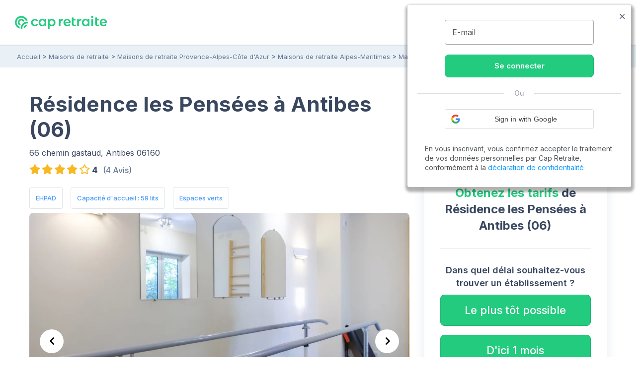

--- FILE ---
content_type: text/html; charset=UTF-8
request_url: https://www.capretraite.fr/maisons-de-retraite/alpes-maritimes-06/antibes/residence-les-pensees/
body_size: 22545
content:
<!DOCTYPE html><html lang="fr"><head><meta charset="utf-8" /><meta name="viewport" content="width=device-width, initial-scale=1, shrink-to-fit=no"><base href="/" /><link rel="shortcut icon" href="https://www.capretraite.fr/cap-module/assets/annuaire/images/favicon.ico" /><link rel="apple-touch-icon" href="https://www.capretraite.fr/cap-module/assets/landings/boom_long/img/appleIconTouch.png"><title>Résidence  les Pensées : EHPAD à Antibes (06600) – Maisons de retraite et EHPAD dans les Alpes-Maritimes (06)</title><meta name="description" content="Retrouvez toutes les informations sur EHPAD Résidence  les Pensées à Antibes (06600) | Tarifs, Photos, Avis..." /><meta property="og:type" content="website" /><meta property='og:title' content="Cap Retraite | Résidence  les Pensées : EHPAD à Antibes (06600) – Maisons de retraite et EHPAD dans les Alpes-Maritimes (06)"/><meta property='og:image' content="https://images.capretraite.fr/image/upload/residences_new/3696543936624100/bvubus488vlasqqfdhdk.jpg"/><meta property='og:description' content="Retrouvez toutes les informations sur EHPAD Résidence  les Pensées à Antibes (06600) | Tarifs, Photos, Avis..."/><meta property='og:url' content="https://www.capretraite.fr/maisons-de-retraite/alpes-maritimes-06/antibes/residence-les-pensees/" /><link rel='canonical' href='https://www.capretraite.fr/maisons-de-retraite/alpes-maritimes-06/antibes/residence-les-pensees/' /> <script type='application/ld+json'>{"@context":"http:\/\/schema.org","@type":"BreadcrumbList","itemListElement":[{"@type":"ListItem","position":1,"name":"Accueil","item":{"@id":"https:\/\/www.capretraite.fr\/"}},{"@type":"ListItem","position":2,"name":"Maisons de retraite","item":{"@id":"https:\/\/www.capretraite.fr\/maisons-de-retraite\/"}},{"@type":"ListItem","position":3,"name":"Maisons de retraite Provence-Alpes-C\u00f4te d'Azur","item":{"@id":"https:\/\/www.capretraite.fr\/maisons-de-retraite\/region\/provence-alpes-cote-dazur\/"}},{"@type":"ListItem","position":4,"name":"Maisons de retraite Alpes-Maritimes","item":{"@id":"https:\/\/www.capretraite.fr\/maisons-de-retraite\/alpes-maritimes-06\/"}},{"@type":"ListItem","position":5,"name":"Maisons de retraite \u00e0 Antibes","item":{"@id":"https:\/\/www.capretraite.fr\/maisons-de-retraite\/alpes-maritimes-06\/antibes\/"}},{"@type":"ListItem","position":6,"name":"R\u00e9sidence  les Pens\u00e9es","item":{"@id":"https:\/\/www.capretraite.fr\/maisons-de-retraite\/alpes-maritimes-06\/antibes\/residence-les-pensees\/"}}]}</script><script type='application/ld+json'>{"@context":"https:\/\/schema.org","@type":"WebSite","url":"https:\/\/www.capretraite.fr","@id":"https:\/\/www.capretraite.fr\/#website","inLanguage":"FR","publisher":{"@id":"https:\/\/www.capretraite.fr\/#organization"},"name":"Cap Retraite : choisir sa place en maison de retraite \/ EHPAD","image":"https:\/\/www.capretraite.fr\/cap-module\/assets\/annuaire\/images\/capretrait_mini_site.png","headline":"Cap Retraite : choisir sa place en maison de retraite \/ EHPAD","keywords":"EHPAD,Maison de retraite,Aide \u00e0 domicile,R\u00e9sidence seniors"}</script><script type='application/ld+json'>{"@context":"https:\/\/schema.org","@type":"Organization","url":"https:\/\/www.capretraite.fr\/","@id":"https:\/\/www.capretraite.fr\/#organization","name":"Cap Retraite","logo":{"@type":"ImageObject","url":"https:\/\/www.capretraite.fr\/cap-module\/assets\/annuaire\/images\/logo-cr.svg"},"legalName":"Cap Retraite SAS","description":"Choisir sa place en maison de retraite \/ EHPAD","sameAs":["https:\/\/www.facebook.com\/capretraite.fr\/","https:\/\/x.com\/Cap_Retraite","https:\/\/www.instagram.com\/capretraite\/","https:\/\/www.linkedin.com\/company\/capretraite\/","https:\/\/www.youtube.com\/@capretraite","https:\/\/www.pagesjaunes.fr\/pros\/01589600","https:\/\/fr.trustpilot.com\/review\/capretraite.fr","https:\/\/www.societe.com\/societe\/cap-retraite-408760023.html","https:\/\/www.infogreffe.com\/entreprise-societe\/408760023-cap-retraite-750106B214310000.html"],"address":{"@type":"PostalAddress","addressLocality":"Paris","postalCode":"75008","streetAddress":"91 rue du Faubourg Saint Honor\u00e9","addressCountry":"France"},"telephone":"+33 1 76 35 04 40"}</script><script type='application/ld+json'>{"@context":"http:\/\/schema.org","@type":"MedicalBusiness","sameAs":["http:\/\/www.productontology.org\/doc\/Retirement_home","http:\/\/www.productontology.org\/doc\/Nursing_home"],"name":"R\u00e9sidence  les Pens\u00e9es","image":"https:\/\/images.capretraite.fr\/image\/upload\/f_auto,q_auto:good,c_thumb,h_480,w_768\/residences_new\/3696543936624100\/bvubus488vlasqqfdhdk.jpg","description":"Situ\u00e9 au c\u0153ur d\u2019un quartier r\u00e9sidentiel d\u2019Antibes Juan Les Pins, l\u2019EHPAD Les Pens\u00e9es vous propose un confort h\u00f4telier associ\u00e9 \u00e0 une prise en charge adapt\u00e9e dans un cadre agr\u00e9able. Profitez de la vue ouverte sur la mer M\u00e9diterran\u00e9e depuis le toit terrasse et de certaines chambres.","address":{"@type":"PostalAddress","addressLocality":"Antibes","postalCode":"06160","streetAddress":"66 Chemin Gastaud"},"geo":{"@type":"GeoCoordinates","latitude":"43.580213510491","longitude":"7.0946784101923"},"identifier":{"@type":"PropertyValue","propertyID":"FINESS","value":"060799210","sameAs":"http:\/\/finess.sante.gouv.fr\/fininter\/jsp\/index.jsp"},"priceRange":"\u20ac\u20ac\u20ac\u20ac","amenityFeature":[{"@type":"LocationFeatureSpecification","value":"True","name":"EHPAD","sameAs":"https:\/\/fr.wikipedia.org\/wiki\/%C3%89tablissement_d%27h%C3%A9bergement_pour_personnes_%C3%A2g%C3%A9es_d%C3%A9pendantes"},{"@type":"LocationFeatureSpecification","value":"True","name":"Espaces verts","sameAs":"https:\/\/fr.wikipedia.org\/wiki\/Espace_vert"},{"@type":"LocationFeatureSpecification","value":"True","name":"Accueil temporaire"},{"@type":"LocationFeatureSpecification","value":"True","name":"Accueil permanent"},{"@type":"LocationFeatureSpecification","value":"True","name":"Ascenseur","sameAs":"https:\/\/fr.wikipedia.org\/wiki\/Ascenseur"},{"@type":"LocationFeatureSpecification","value":"True","name":"Accessibilit\u00e9 handicap\u00e9","sameAs":"https:\/\/fr.wikipedia.org\/wiki\/Accessibilit%C3%A9"},{"@type":"LocationFeatureSpecification","value":"True","name":"Restauration sur place"},{"@type":"LocationFeatureSpecification","value":"True","name":"R\u00e9gime v\u00e9g\u00e9tarien","sameAs":"https:\/\/fr.wikipedia.org\/wiki\/V%C3%A9g%C3%A9tarisme"},{"@type":"LocationFeatureSpecification","value":"True","name":"R\u00e9gime sans sel","sameAs":"https:\/\/fr.wikipedia.org\/wiki\/R%C3%A9gime_hyposod%C3%A9"},{"@type":"LocationFeatureSpecification","value":"True","name":"R\u00e9gime sp\u00e9cial diab\u00e8te"},{"@type":"LocationFeatureSpecification","value":"True","name":"Ergoth\u00e9rapeute","sameAs":"https:\/\/fr.wikipedia.org\/wiki\/Ergoth%C3%A9rapie"},{"@type":"LocationFeatureSpecification","value":"True","name":"Commerces \u00e0 proximit\u00e9","sameAs":"https:\/\/fr.wikipedia.org\/wiki\/Commerce_de_d%C3%A9tail"},{"@type":"LocationFeatureSpecification","value":"True","name":"Parc \u00e0 proximit\u00e9","sameAs":"Parc \u00e0 proximit\u00e9"},{"@type":"LocationFeatureSpecification","value":"True","name":"Climatisation mobile","sameAs":"https:\/\/fr.wikipedia.org\/wiki\/Climatisation"},{"@type":"LocationFeatureSpecification","value":"True","name":"Salle de restauration climatis\u00e9e","sameAs":"https:\/\/fr.wikipedia.org\/wiki\/Climatisation"},{"@type":"LocationFeatureSpecification","value":"True","name":"Animaux accept\u00e9s","sameAs":"https:\/\/fr.wikipedia.org\/wiki\/Animal_de_compagnie"},{"@type":"LocationFeatureSpecification","value":"True","name":"Esth\u00e9ticienne","sameAs":"https:\/\/fr.wikipedia.org\/wiki\/Esth%C3%A9ticien_(cosm%C3%A9tique)"},{"@type":"LocationFeatureSpecification","value":"True","name":"Salon de coiffure","sameAs":"https:\/\/fr.wikipedia.org\/wiki\/Coiffeur"},{"@type":"LocationFeatureSpecification","value":"True","name":"P\u00e9dicure","sameAs":"https:\/\/fr.wikipedia.org\/wiki\/P%C3%A9dicurie"},{"@type":"LocationFeatureSpecification","value":"True","name":"Biblioth\u00e8que","sameAs":"https:\/\/fr.wikipedia.org\/wiki\/Biblioth%C3%A8que"},{"@type":"LocationFeatureSpecification","value":"True","name":"Ateliers m\u00e9moire"},{"@type":"LocationFeatureSpecification","value":"True","name":"Gymnastique douce"},{"@type":"LocationFeatureSpecification","value":"True","name":"Promenade","sameAs":"https:\/\/fr.wikipedia.org\/wiki\/Promenade"}],"additionalType":"https:\/\/schema.org\/Geriatric","aggregateRating":{"@type":"AggregateRating","ratingValue":4,"bestRating":5,"worstRating":0,"reviewCount":4},"review":[{"@type":"Review","author":{"@type":"Person","name":"Sylvie H."},"datePublished":"2026-01-13","description":"De bonnes prestations","reviewRating":{"@type":"Rating","ratingValue":4.4,"bestRating":5,"worstRating":0}},{"@type":"Review","author":{"@type":"Person","name":"Daniel B."},"datePublished":"2026-01-13","description":"Parfait, rien \u00e0 redire. Tout le personnel est tr\u00e8s disponible. Je n\u2019est pas pu mettre la note maxi car trop r\u00e9cent, mais j\u2019aurai pu !","reviewRating":{"@type":"Rating","ratingValue":4.2,"bestRating":5,"worstRating":0}},{"@type":"Review","author":{"@type":"Person","name":"Michele L."},"datePublished":"2026-01-13","description":"Ma maman s int\u00e8gre tr\u00e8s bien. Maison de retraite \u00e0 recommander","reviewRating":{"@type":"Rating","ratingValue":4.6,"bestRating":5,"worstRating":0}},{"@type":"Review","author":{"@type":"Person","name":"Jean C."},"datePublished":"2026-01-13","description":"Belle r\u00e9sidence propre et soign\u00e9e. Personnel pr\u00e9sent et \u00e0 l'\u00e9coute tr\u00e8s agr\u00e9able.","reviewRating":{"@type":"Rating","ratingValue":3.6,"bestRating":5,"worstRating":0}}]}</script><script type='application/ld+json'>{"@context":"https:\/\/schema.org","@type":"FAQPage","mainEntity":[{"@type":"Question","name":"Quels sont les points forts de la r\u00e9sidence R\u00e9sidence  les Pens\u00e9es ?","acceptedAnswer":{"@type":"Answer","text":"Les points forts retenus par les familles de r\u00e9sidents sont le Personnel attentif aux r\u00e9sidents, le Personnel m\u00e9dical comp\u00e9tent et les Soins param\u00e9dicaux. D\u00e9couvrir la r\u00e9sidence R\u00e9sidence  les Pens\u00e9es"}},{"@type":"Question","name":"Quelles sont les caract\u00e9ristiques de la r\u00e9sidence R\u00e9sidence  les Pens\u00e9es ?","acceptedAnswer":{"@type":"Answer","text":"La r\u00e9sidence R\u00e9sidence  les Pens\u00e9es est un EHPAD situ\u00e9 \u00e0  Antibes (06) et pouvant accueillir 59 r\u00e9sidents. Cet \u00e9tablissement b\u00e9n\u00e9ficie d'espaces verts. En savoir plus sur la r\u00e9sidence R\u00e9sidence  les Pens\u00e9es"}}]}</script> <link rel="preconnect" href="https://fonts.googleapis.com"><link rel="preconnect" href="https://fonts.gstatic.com" crossorigin><link rel="preconnect" href="https://res.cloudinary.com"><link rel="dns-prefetch" href="https://stackpath.bootstrapcdn.com"><link rel="dns-prefetch" href="https://maxcdn.bootstrapcdn.com"><link rel="dns-prefetch" href="https://retraite.herokuapp.com"><link rel="stylesheet" href="https://stackpath.bootstrapcdn.com/bootstrap/4.1.3/css/bootstrap.min.css" integrity="sha384-MCw98/SFnGE8fJT3GXwEOngsV7Zt27NXFoaoApmYm81iuXoPkFOJwJ8ERdknLPMO" crossorigin="anonymous"><link href="https://www.capretraite.fr/cap-module/assets/annuaire/css/critical.min.css" rel="stylesheet" type="text/css" /><link rel="preload" as="image" fetchpriority="high" href="https://images.capretraite.fr/image/upload/f_auto,q_auto:good,c_thumb,h_480,w_768/residences_new/3696543936624100/bvubus488vlasqqfdhdk.webp"><link rel="dns-prefetch" href="https://cdn.jsdelivr.net"><link href="https://cdn.jsdelivr.net/npm/@splidejs/splide@4.1.4/dist/css/splide.min.css" rel="stylesheet"></link> <style>                 #carouselResidence .carousel-block .item {                     height: 300px;                     width: 100%;                     overflow: hidden;                 }                 #carouselResidence .carousel-block .item .carousel-img{                     height: 100%;                     width: 100%;                     background-repeat: no-repeat;                     background-position: 50%;                     background-size: cover;                 }                 #carouselResidence .carousel-block .item iframe{                               margin-left:-100%;                            pointer-events: none                 }                 #carouselResidence .carousel-block .item img{                     height: 100%;                     width: 100%;                 }                 @media screen and (min-width: 768px){                     #carouselResidence .carousel-block .item{                             height: 480px;                             border-radius: 8px;                     }                 }             </style> <link rel="preload" href="https://www.capretraite.fr/cap-module/assets/annuaire/css/details.min.css" as="style" onload="this.onload=null;this.rel='stylesheet';" data-preload="true"><noscript><link rel="stylesheet" href="https://www.capretraite.fr/cap-module/assets/annuaire/css/details.min.css"></noscript><meta name="robots" content="index,follow"/> <script>             var parts = window.location.pathname.split('/');             var landing_name = parts[1];             var dataLayer = window.dataLayer || [];         </script> <script src="https://retraite.herokuapp.com/get_visitor_id/n2EIwlDHI2DTegG46m79ATxE2J82MVEe"></script> <script>                 let dataLayerInit = JSON.parse('{"page_category1":"Site","page_category2":"maisons-de-retraite","page_category3":"alpes-maritimes-06","page_category4":"antibes","page_category5":"residence-les-pensees"}');                  dataLayerInit.visitor_id = window.visitor_data ? window.visitor_data.visitor_id:"";                 dataLayer.push(dataLayerInit);             </script> <script>(function(w,d,s,l,i){w[l]=w[l]||[];w[l].push({'gtm.start':             new Date().getTime(),event:'gtm.js'});var f=d.getElementsByTagName(s)[0],             j=d.createElement(s),dl=l!='dataLayer'?'&l='+l:'';j.async=true;j.src=             'https://www.googletagmanager.com/gtm.js?id='+i+dl;f.parentNode.insertBefore(j,f);             })(window,document,'script','dataLayer','GTM-56PLNV8');</script> </head><body><noscript><iframe src="https://www.googletagmanager.com/ns.html?id=GTM-56PLNV8" height="0" width="0" style="display:none;visibility:hidden"></iframe></noscript><header id="header" class="wp-header d-flex  align-items-center justify-content-between"><div class="brandLogo hide-menu-open"><a class="logo" href="/" title="Capretraite.fr"><img alt="Cap Retraite : EHPAD et maisons de retraite en France" src="https://www.capretraite.fr/cap-module/assets/annuaire/images/logo-cr.svg"></a></div><div class="title-menu fs-21 text-blue-g text-uppercase text-medium hide-menu-open"> MENU </div><nav id="site-navigation" class="main-navigation row flex-grow-1 justify-content-center"><div class="row justify-content-end"><ul id="primary-menu" class="navbar-custom row position-relative justify-content-center"><li id="menu-item-cap-156083" class="menu-item menu-item-type-custom menu-item-object-custom menu-item-has-children col-12 item-main menu-item-cap-156083 dropdown-block relative"><a class="dropbtn  main-link" data-toggle="dropdown" data-tr='{"event":"annuaire_event","event_category":"annuaire","event_action":"click","event_label":"CTA","event_name":"annuaire_CTA","CTA":""}'>Maison de retraite<span class='icon'><svg xmlns="http://www.w3.org/2000/svg" width="24" height="15" viewBox="0 0 24 15"><path fill="#39475f" d="M18.192,21.725,27.267,11.8a1.607,1.607,0,0,1,2.422,0,2.018,2.018,0,0,1,0,2.656L19.407,25.7a1.609,1.609,0,0,1-2.365.055L6.688,14.461a2.013,2.013,0,0,1,0-2.656,1.607,1.607,0,0,1,2.422,0Z" transform="translate(-6.188 -11.247)"/></svg></span></a><ul class=" menu-block row depth_0" ><li id="menu-item-cap-156084" class="menu-item menu-item-type-taxonomy menu-item-object-category col-12 menu-item-cap-156084"><a href="https://www.capretraite.fr/choisir-une-maison-de-retraite/ehpad/" class=" link" data-tr='{"event":"annuaire_event","event_category":"annuaire","event_action":"click","event_label":"CTA","event_name":"annuaire_CTA","CTA":""}'>EHPAD</a></li><li id="menu-item-cap-156085" class="menu-item menu-item-type-taxonomy menu-item-object-category col-12 menu-item-cap-156085"><a href="https://www.capretraite.fr/choisir-une-maison-de-retraite/les-residences-services-seniors/" class=" link" data-tr='{"event":"annuaire_event","event_category":"annuaire","event_action":"click","event_label":"CTA","event_name":"annuaire_CTA","CTA":""}'>Résidences séniors</a></li><li id="menu-item-cap-156086" class="menu-item menu-item-type-taxonomy menu-item-object-category col-12 blue-link see-link hover-title-b menu-item-cap-156086"><a href="https://www.capretraite.fr/choisir-une-maison-de-retraite/" class=" link" data-tr='{"event":"annuaire_event","event_category":"annuaire","event_action":"click","event_label":"CTA","event_name":"annuaire_CTA","CTA":""}'>Tout sur les maisons de retraite<span class='icon'><svg xmlns="http://www.w3.org/2000/svg" width="29.987" height="20" viewBox="0 0 29.987 20"><path d="M27,11.635a1.361,1.361,0,0,0-.01,1.917l6.333,6.343H9.219a1.354,1.354,0,0,0,0,2.708H33.311l-6.333,6.343a1.371,1.371,0,0,0,.01,1.917,1.349,1.349,0,0,0,1.906-.01l8.583-8.645h0a1.521,1.521,0,0,0,.281-.427,1.293,1.293,0,0,0,.1-.521,1.358,1.358,0,0,0-.385-.948l-8.583-8.645A1.327,1.327,0,0,0,27,11.635Z" transform="translate(-7.875 -11.252)"/></svg></span></a></li><li id="menu-item-cap-156087" class="menu-item menu-item-type-custom menu-item-object-custom col-12 footer-link menu-item-cap-156087"><a href="https://www.capretraite.fr/zest/comparateur/ehpad/?utm_source=seo&utm_medium=menu&utm_content=cta_header&tt=1&bg=1&th=1&&stt2=1&conf_f=testab_briscl1" class=" link" data-tr='{"event":"annuaire_event","event_category":"annuaire","event_action":"click","event_label":"CTA","event_name":"annuaire_CTA","CTA":""}'><span class='icon'><svg xmlns="http://www.w3.org/2000/svg" width="16.499" height="28.875" viewBox="0 0 16.499 28.875"><path d="M24.992,14.621H18.021L21.4,2.578a.26.26,0,0,0-.464-.219L9.1,17.882a.544.544,0,0,0,.406.863h6.972L13.1,30.788a.26.26,0,0,0,.464.219L25.4,15.491A.549.549,0,0,0,24.992,14.621Z" transform="translate(-8.996 -2.246)"/></svg></span>Comparateur en ligne</a></li></ul></li><li id="menu-item-cap-156088" class="menu-item menu-item-type-custom menu-item-object-custom menu-item-has-children col-12 item-main menu-item-cap-156088 dropdown-block relative"><a class="dropbtn  main-link" data-toggle="dropdown" data-tr='{"event":"annuaire_event","event_category":"annuaire","event_action":"click","event_label":"CTA","event_name":"annuaire_CTA","CTA":""}'>Aide à domicile<span class='icon'><svg xmlns="http://www.w3.org/2000/svg" width="24" height="15" viewBox="0 0 24 15"><path fill="#39475f" d="M18.192,21.725,27.267,11.8a1.607,1.607,0,0,1,2.422,0,2.018,2.018,0,0,1,0,2.656L19.407,25.7a1.609,1.609,0,0,1-2.365.055L6.688,14.461a2.013,2.013,0,0,1,0-2.656,1.607,1.607,0,0,1,2.422,0Z" transform="translate(-6.188 -11.247)"/></svg></span></a><ul class=" menu-block row depth_0" ><li id="menu-item-cap-156164" class="menu-item menu-item-type-taxonomy menu-item-object-category col-12 menu-item-cap-156164"><a href="https://www.capretraite.fr/aide-a-domicile/maintien-a-domicile/" class=" link" data-tr='{"event":"annuaire_event","event_category":"annuaire","event_action":"click","event_label":"CTA","event_name":"annuaire_CTA","CTA":""}'>Maintien à domicile</a></li><li id="menu-item-cap-156165" class="menu-item menu-item-type-taxonomy menu-item-object-category col-12 menu-item-cap-156165"><a href="https://www.capretraite.fr/aide-a-domicile/amenagement-du-domicile/" class=" link" data-tr='{"event":"annuaire_event","event_category":"annuaire","event_action":"click","event_label":"CTA","event_name":"annuaire_CTA","CTA":""}'>Aménagement du domicile</a></li><li id="menu-item-cap-156163" class="menu-item menu-item-type-taxonomy menu-item-object-category col-12 blue-link see-link hover-title-b menu-item-cap-156163"><a href="https://www.capretraite.fr/aide-a-domicile/" class=" link" data-tr='{"event":"annuaire_event","event_category":"annuaire","event_action":"click","event_label":"CTA","event_name":"annuaire_CTA","CTA":""}'>Tout sur les aides à domicile<span class='icon'><svg xmlns="http://www.w3.org/2000/svg" width="29.987" height="20" viewBox="0 0 29.987 20"><path d="M27,11.635a1.361,1.361,0,0,0-.01,1.917l6.333,6.343H9.219a1.354,1.354,0,0,0,0,2.708H33.311l-6.333,6.343a1.371,1.371,0,0,0,.01,1.917,1.349,1.349,0,0,0,1.906-.01l8.583-8.645h0a1.521,1.521,0,0,0,.281-.427,1.293,1.293,0,0,0,.1-.521,1.358,1.358,0,0,0-.385-.948l-8.583-8.645A1.327,1.327,0,0,0,27,11.635Z" transform="translate(-7.875 -11.252)"/></svg></span></a></li></ul></li><li id="menu-item-cap-156092" class="menu-item menu-item-type-custom menu-item-object-custom menu-item-has-children col-12 item-main menu-col menu-item-cap-156092 dropdown-block relative"><a class="dropbtn  main-link" data-toggle="dropdown" data-tr='{"event":"annuaire_event","event_category":"annuaire","event_action":"click","event_label":"CTA","event_name":"annuaire_CTA","CTA":""}'>Aides et conseils<span class='icon'><svg xmlns="http://www.w3.org/2000/svg" width="24" height="15" viewBox="0 0 24 15"><path fill="#39475f" d="M18.192,21.725,27.267,11.8a1.607,1.607,0,0,1,2.422,0,2.018,2.018,0,0,1,0,2.656L19.407,25.7a1.609,1.609,0,0,1-2.365.055L6.688,14.461a2.013,2.013,0,0,1,0-2.656,1.607,1.607,0,0,1,2.422,0Z" transform="translate(-6.188 -11.247)"/></svg></span></a><ul class=" menu-block row depth_0" ><li id="menu-item-cap-156093" class="menu-item menu-item-type-custom menu-item-object-custom menu-item-has-children col-12 col-lg-6 menu-item-cap-156093 block-submenu"><a class="dropbtn  link head-column" data-toggle="dropdown" data-tr='{"event":"annuaire_event","event_category":"annuaire","event_action":"click","event_label":"CTA","event_name":"annuaire_CTA","CTA":""}'>AIDES POUR SENIORS</a><ul class="sub-menu-block depth_1" ><li id="menu-item-cap-156094" class="menu-item menu-item-type-taxonomy menu-item-object-category col-12 menu-item-cap-156094"><a href="https://www.capretraite.fr/obtenir-aides-seniors/apa/" class=" link" data-tr='{"event":"annuaire_event","event_category":"annuaire","event_action":"click","event_label":"CTA","event_name":"annuaire_CTA","CTA":""}'>APA</a></li><li id="menu-item-cap-156095" class="menu-item menu-item-type-taxonomy menu-item-object-category col-12 menu-item-cap-156095"><a href="https://www.capretraite.fr/obtenir-aides-seniors/aides-financieres/" class=" link" data-tr='{"event":"annuaire_event","event_category":"annuaire","event_action":"click","event_label":"CTA","event_name":"annuaire_CTA","CTA":""}'>Aides financières</a></li><li id="menu-item-cap-156096" class="menu-item menu-item-type-taxonomy menu-item-object-category col-12 menu-item-cap-156096"><a href="https://www.capretraite.fr/obtenir-aides-seniors/droits-personnes-agees/" class=" link" data-tr='{"event":"annuaire_event","event_category":"annuaire","event_action":"click","event_label":"CTA","event_name":"annuaire_CTA","CTA":""}'>Droits des séniors</a></li><li id="menu-item-cap-156097" class="menu-item menu-item-type-taxonomy menu-item-object-category col-12 blue-link see-link hover-title-b menu-item-cap-156097"><a href="https://www.capretraite.fr/obtenir-aides-seniors/" class=" link" data-tr='{"event":"annuaire_event","event_category":"annuaire","event_action":"click","event_label":"CTA","event_name":"annuaire_CTA","CTA":""}'>Tout sur les aides pour séniors<span class='icon'><svg xmlns="http://www.w3.org/2000/svg" width="29.987" height="20" viewBox="0 0 29.987 20"><path d="M27,11.635a1.361,1.361,0,0,0-.01,1.917l6.333,6.343H9.219a1.354,1.354,0,0,0,0,2.708H33.311l-6.333,6.343a1.371,1.371,0,0,0,.01,1.917,1.349,1.349,0,0,0,1.906-.01l8.583-8.645h0a1.521,1.521,0,0,0,.281-.427,1.293,1.293,0,0,0,.1-.521,1.358,1.358,0,0,0-.385-.948l-8.583-8.645A1.327,1.327,0,0,0,27,11.635Z" transform="translate(-7.875 -11.252)"/></svg></span></a></li></ul></li><li id="menu-item-cap-156098" class="menu-item menu-item-type-custom menu-item-object-custom menu-item-has-children col-12 col-lg-6 menu-item-cap-156098 block-submenu"><a class="dropbtn  link head-column" data-toggle="dropdown" data-tr='{"event":"annuaire_event","event_category":"annuaire","event_action":"click","event_label":"CTA","event_name":"annuaire_CTA","CTA":""}'>SANTÉ DES SENIORS</a><ul class="sub-menu-block depth_1" ><li id="menu-item-cap-156099" class="menu-item menu-item-type-taxonomy menu-item-object-category col-12 menu-item-cap-156099"><a href="https://www.capretraite.fr/prevenir-dependance/sante-grand-age/" class=" link" data-tr='{"event":"annuaire_event","event_category":"annuaire","event_action":"click","event_label":"CTA","event_name":"annuaire_CTA","CTA":""}'>Santé du Grand-Âge</a></li><li id="menu-item-cap-156100" class="menu-item menu-item-type-taxonomy menu-item-object-category col-12 menu-item-cap-156100"><a href="https://www.capretraite.fr/prevenir-dependance/maladie-d-alzheimer/" class=" link" data-tr='{"event":"annuaire_event","event_category":"annuaire","event_action":"click","event_label":"CTA","event_name":"annuaire_CTA","CTA":""}'>Maladie d’Alzheimer</a></li><li id="menu-item-cap-156101" class="menu-item menu-item-type-taxonomy menu-item-object-category col-12 menu-item-cap-156101"><a href="https://www.capretraite.fr/prevenir-dependance/maladie-parkinson/" class=" link" data-tr='{"event":"annuaire_event","event_category":"annuaire","event_action":"click","event_label":"CTA","event_name":"annuaire_CTA","CTA":""}'>Maladie de Parkinson</a></li><li id="menu-item-cap-156102" class="menu-item menu-item-type-taxonomy menu-item-object-category col-12 blue-link see-link hover-title-b menu-item-cap-156102"><a href="https://www.capretraite.fr/prevenir-dependance/" class=" link" data-tr='{"event":"annuaire_event","event_category":"annuaire","event_action":"click","event_label":"CTA","event_name":"annuaire_CTA","CTA":""}'>Tout sur la santé des seniors<span class='icon'><svg xmlns="http://www.w3.org/2000/svg" width="29.987" height="20" viewBox="0 0 29.987 20"><path d="M27,11.635a1.361,1.361,0,0,0-.01,1.917l6.333,6.343H9.219a1.354,1.354,0,0,0,0,2.708H33.311l-6.333,6.343a1.371,1.371,0,0,0,.01,1.917,1.349,1.349,0,0,0,1.906-.01l8.583-8.645h0a1.521,1.521,0,0,0,.281-.427,1.293,1.293,0,0,0,.1-.521,1.358,1.358,0,0,0-.385-.948l-8.583-8.645A1.327,1.327,0,0,0,27,11.635Z" transform="translate(-7.875 -11.252)"/></svg></span></a></li></ul></li><li id="menu-item-cap-156103" class="menu-item menu-item-type-custom menu-item-object-custom menu-item-has-children col-12 col-lg-6 menu-item-cap-156103 block-submenu"><a class="dropbtn  link head-column" data-toggle="dropdown" data-tr='{"event":"annuaire_event","event_category":"annuaire","event_action":"click","event_label":"CTA","event_name":"annuaire_CTA","CTA":""}'>OUTILS DE CALCUL</a><ul class="sub-menu-block depth_1" ><li id="menu-item-cap-156104" class="menu-item menu-item-type-post_type menu-item-object-outils col-12 menu-item-cap-156104"><a href="https://www.capretraite.fr/outils-cap-retraite/calcul-de-lapa-en-maison-de-retraite/" class=" link" data-tr='{"event":"annuaire_event","event_category":"annuaire","event_action":"click","event_label":"CTA","event_name":"annuaire_CTA","CTA":""}'>Calcul de l’APA</a></li><li id="menu-item-cap-156105" class="menu-item menu-item-type-post_type menu-item-object-outils col-12 menu-item-cap-156105"><a href="https://www.capretraite.fr/outils-cap-retraite/calcul-du-gir/" class=" link" data-tr='{"event":"annuaire_event","event_category":"annuaire","event_action":"click","event_label":"CTA","event_name":"annuaire_CTA","CTA":""}'>Calcul du GIR</a></li><li id="menu-item-cap-156231" class="menu-item menu-item-type-post_type menu-item-object-post col-12 menu-item-cap-156231"><a href="https://www.capretraite.fr/obtenir-aides-seniors/droits-personnes-agees/obligation-alimentaire/" class=" link" data-tr='{"event":"annuaire_event","event_category":"annuaire","event_action":"click","event_label":"CTA","event_name":"annuaire_CTA","CTA":""}'>Obligation alimentaire</a></li><li id="menu-item-cap-156107" class="menu-item menu-item-type-post_type menu-item-object-page col-12 blue-link see-link hover-title-b menu-item-cap-156107"><a href="https://www.capretraite.fr/outils-cap-retraite/" class=" link" data-tr='{"event":"annuaire_event","event_category":"annuaire","event_action":"click","event_label":"CTA","event_name":"annuaire_CTA","CTA":""}'>Tous les outils de calcul<span class='icon'><svg xmlns="http://www.w3.org/2000/svg" width="29.987" height="20" viewBox="0 0 29.987 20"><path d="M27,11.635a1.361,1.361,0,0,0-.01,1.917l6.333,6.343H9.219a1.354,1.354,0,0,0,0,2.708H33.311l-6.333,6.343a1.371,1.371,0,0,0,.01,1.917,1.349,1.349,0,0,0,1.906-.01l8.583-8.645h0a1.521,1.521,0,0,0,.281-.427,1.293,1.293,0,0,0,.1-.521,1.358,1.358,0,0,0-.385-.948l-8.583-8.645A1.327,1.327,0,0,0,27,11.635Z" transform="translate(-7.875 -11.252)"/></svg></span></a></li></ul></li><li id="menu-item-cap-156108" class="menu-item menu-item-type-custom menu-item-object-custom menu-item-has-children col-12 col-lg-6 menu-item-cap-156108 block-submenu"><a class="dropbtn  link head-column" data-toggle="dropdown" data-tr='{"event":"annuaire_event","event_category":"annuaire","event_action":"click","event_label":"CTA","event_name":"annuaire_CTA","CTA":""}'>RESSOURCES</a><ul class="sub-menu-block depth_1" ><li id="menu-item-cap-156110" class="menu-item menu-item-type-post_type_archive menu-item-object-blog col-12 menu-item-cap-156110"><a href="https://www.capretraite.fr/blog/" class=" link" data-tr='{"event":"annuaire_event","event_category":"annuaire","event_action":"click","event_label":"CTA","event_name":"annuaire_CTA","CTA":""}'>Blog des séniors</a></li><li id="menu-item-cap-156109" class="menu-item menu-item-type-post_type menu-item-object-page col-12 menu-item-cap-156109"><a href="https://www.capretraite.fr/parutions-cap-retraite/" class=" link" data-tr='{"event":"annuaire_event","event_category":"annuaire","event_action":"click","event_label":"CTA","event_name":"annuaire_CTA","CTA":""}'>Parutions à télécharger</a></li><li id="menu-item-cap-163589" class="menu-item menu-item-type-custom menu-item-object-custom col-12 menu-item-cap-163589"><a href="https://ehpad-ai.capretraite.fr/auth/" class=" link" data-tr='{"event":"annuaire_event","event_category":"annuaire","event_action":"click","event_label":"CTA","event_name":"annuaire_CTA","CTA":""}'>EHPAD IA</a></li><li id="menu-item-cap-156111" class="menu-item menu-item-type-post_type menu-item-object-page col-12 menu-item-cap-156111"><a href="https://www.capretraite.fr/glossaire/" class=" link" data-tr='{"event":"annuaire_event","event_category":"annuaire","event_action":"click","event_label":"CTA","event_name":"annuaire_CTA","CTA":""}'>Glossaire</a></li></ul></li></ul></li><li id="menu-item-cap-158948" class="menu-item menu-item-type-custom menu-item-object-custom col-12 item-main menu-item-cap-158948"><a href="https://www.capretraite.fr/maisons-de-retraite/" class=" main-link" data-tr='{"event":"annuaire_event","event_category":"annuaire","event_action":"click","event_label":"CTA","event_name":"annuaire_CTA","CTA":"menu_header"}'>Annuaire des EHPAD</a></li><li id="menu-item-cap-156642" class="menu-item menu-item-type-custom menu-item-object-custom col-12 item-main menu-item-cap-156642"><a href="https://www.capretraite.fr/espace-famille/login" class=" main-link" data-tr='{"event":"annuaire_event","event_category":"annuaire","event_action":"click","event_label":"CTA","event_name":"annuaire_CTA","CTA":""}'>🔒 Espace Famille</a></li></ul></div></nav><div class="block-right flex-item row align-items-center justify-content-end"><div class="mr-13"><div class="annuaire-form" id="autocomplete-ville-header"><div class="block-search"><input data-type="full_location" data-slug="maisons-de-retraite" class="input-search" type="text" placeholder="Ville, département" autocomplete="off"/><label class="form-label-icone"><i class="icap-search text-green fs-21"></i></label><div class="autocomplete-suggestions-box"><div class="autocomplete-suggestions-res"></div></div></div><div class="align-content-center row d-md-none" id="label-icone"><i class="icap-search text-green fs-17"></i><div class="autocomplete-suggestions-box"><div class="autocomplete-suggestions-res"></div></div></div></div><div id="search-back"><span class="mobile close"><i class="icap-close fs-17"></i></span></div></div><div class="tel-mobile tel-action mr-13 hide-menu-open"><a aria-label="" data-tr='{"event": "generic_event",  "event_category": "engagement","event_action": "click","event_label": "phone","event_name": "click_phone"}' href='tel:0483580007'><div class="tel-border parent-middle"><div class="icon fill-green child-middle"><i class="icap-phone text-green fs-17"></i></div><div class="hidden-mobile full-num"><span class="tel text-green fs-16 bold">04.83.58.00.07</span><span class="text-grey medium fs-10">Disponible de 8h à 20h</span></div></div></a></div><div class="mobile-nav"><div class="bar1"></div><div class="bar2"></div><div class="bar3"></div><label class="title">MENU</label></div></div></header><div class="modal fade lb-custom right-side" tabindex="-1" role="dialog" aria-labelledby="Lightbox Sauvegarder" aria-hidden="true" id="compte-connection"><div class="modal-dialog"><div class="modal-content"><section class="header py-3"><div class="close d-flex align-items-center mt-1" data-dismiss="modal" aria-label="Fermer"><i class="icap-close fs-13 text-white mr-1"></i><span aria-hidden="true" class="fs-13 text-white underline regular">Fermer</span></div><div class="container"><p id="lb-title" class="fs-22 semibold text-white" data-title_fav = "Sélectionner cet établissement" data-title_brochure = "Télécharger la Brochure" ></p><p id="lb-name" class="text-white fs-16"></p></div></section><section class="content mt-3"><div class="container"><div class="bg-white box-shadow-hard radius py-3 px-2 d-flex flex-wrap justify-content-center"><div id="google_btn-block" class="connect-section"><div class="gg-loading row justify-content-center" style="display:none"><span style="width: 50px; height: 50px;"><svg version="1.1" x="0px" y="0px" viewBox="0 0 50 50" xml:space="preserve" fill="#23cb7f"><path d="M43.935,25.145c0-10.318-8.364-18.683-18.683-18.683c-10.318,0-18.683,8.365-18.683,18.683h4.068c0-8.071,6.543-14.615,14.615-14.615c8.072,0,14.615,6.543,14.615,14.615H43.935z"><animateTransform attributeType="xml" attributeName="transform" type="rotate" from="0 25 25" to="360 25 25" dur="0.6s" repeatCount="indefinite"/></path></svg></span></div><div class="section-acces"><div class="section-login"><form id="send-email" class="d-flex flex-wrap justify-content-center email-simple"><div class="floating-label"><input class="w-100 email-connection" type="email"><label for="email_connection">E-mail</label></div><p class="error-log text-red fs-12"></p><button class="btn btn-primary w-100 validate-login  mt-2" type="submit"><span>Se connecter<i class="icap-forward-arrow right"></i></span></button></form><div class="TextSeparator"><span class="TextSeparator__text">Ou</span></div><div class="block-gg d-flex justify-content-center"><div id="google_btn"></div></div></div><div class="section-code-validation hidden"><form id="check-code" class="d-flex flex-wrap justify-content-center"><p>Entrez le code reçus par E-mail</p><div class="code-validation-form mt-1"><input type="text" maxlength="1" class="code-input"><input type="text" maxlength="1" class="code-input"><input type="text" maxlength="1" class="code-input"><input type="text" maxlength="1" class="code-input"><input type="text" maxlength="1" class="code-input"><input type="text" maxlength="1" class="code-input"></div><span class="error-log text-red fs-12"></span><button class="btn  btn-primary w-100 mt-2 validate-login" type="submit"><span>Envoyer<i class="icap-forward-arrow right"></i></span></button></form><div class="d-flex flex-wrap justify-content-center mt-2"><p class="back-email">Retour / Renvoyer</p></div></div></div><div class="mt-3 col-12"><p class="text-grey fs-14"> En vous inscrivant, vous confirmez accepter le traitement de vos données personnelles par Cap Retraite, conformément à la <a href="/confidentialite/" target="_blank">déclaration de confidentialité</a></p></div></div></div></div></section><section class="mt-5 d-flex align-items-center justify-content-center pr-m-0"><i class="icap-lock fs-12 mr-1"></i><span class="fs-10 lh-12 d-inline-block semibold text-lightgrey"> Vos données<br>sont protégées</span><span class="d-inline-block mx-1">|</span><span class="logo-rgpd"></span><span class="fs-10 lh-12 semibold text-lightgrey d-inline-block"> Respect des normes <br class="d-block d-sm-none"><br class="d-none d-sm-block"> européennes en vigueur </span></section></div></div></div><div id="lb-exit" class="modal fade lb-exit lb-pop-mini" tabindex="-1" role="dialog" aria-labelledby="Lightbox form" aria-hidden="true"><div class="modal-dialog"><div class="modal-header"><button type="button" class="close" data-dismiss="modal" aria-label="Fermer">&times;</button></div><div class="modal-content"><div class="modal-body"><div class="mini-pop-block primary"><p class="pop-title bold "><span class="text-blue">Téléchargez la brochure de la résidence ?</p><p class="pop-description">Avant de partir, téléchargez la brochure de la résidence que vous pourrez parcourir à votre guise</p><div class="row justify-content-center"><button class="btn btn-outline secondary fs-13 btn-actions btn-brochure no-registred validate" data-toggle="popover" data-placement="bottom" data-func="convertToPDF" data-name="Résidence  les Pensées" data-dismiss="modal" style="min-width:180px" ><span><i class="icap-download"></i>Télécharger</span></button></div></div></div></div></div></div><div id="videoModal" class="modal fade lb-video" tabindex="-1" role="dialog" aria-labelledby="Lightbox form" aria-hidden="true"><div class="modal-dialog"><div class="modal-header"><button type="button" class="close" data-dismiss="modal" aria-label="Fermer">×</button></div><div class="modal-content"><div class="modal-body"><div class="video container"><iframe allow="accelerometer; clipboard-write; encrypted-media; gyroscope; picture-in-picture" allowfullscreen></iframe></div></div></div></div></div><main  class="text-darkgrey"><aside id="cta_top" class="fixed-top hidden"><div class="actions-top bg-white d-none d-lg-flex align-items-center justify-content-between"><div class="d-flex align-items-center"><div class="img-top mr-2"><img class="lazy" data-src="https://images.capretraite.fr/image/upload/f_auto,q_auto:good,c_thumb,h_480,w_768/residences_new/3696543936624100/bvubus488vlasqqfdhdk.jpg"></div><div class="info-top"><p class="bold fs-18">Résidence  les Pensées à Antibes (06)</p><div class="d-flex align-items-center big-star"><div><ul class="list-icon stars yellow"><li><i class='icap-star-solide'></i></li><li><i class='icap-star-solide'></i></li><li><i class='icap-star-solide'></i></li><li><i class='icap-star-solide'></i></li><li><i class='icap-star'></i></li></ul></div><div class="fs-16 bold note"> 4						</div><div class="fs-16  medium text-lightgrey ml-1"> (4&nbsp;Avis) </div></div></div></div><div class="d-flex align-items-center"><div class="text-center mr-1"><p class="bold fs-18 fs-t-16">À partir de : <span class="blur">#### </span>€&nbsp;/mois</p></div><div><a href="#0" role="button" data-toggle="modal" data-target=".lb-popform" class="btn btn-primary big btn-action position-relative pr-5 ">Découvrir les tarifs<i class="icap-forward-arrow right"></i></a></div></div></div></aside><article><div class="m-0 bg-grey-darker"><div class="p-t-0"><nav><div class="breadcrumb d-block"><a class="d-none d-md-inline-block" href="/"> Accueil </a><a class="d-none d-md-inline-block" href="/maisons-de-retraite/"> Maisons de retraite </a><a class="d-none d-md-inline-block" href="/maisons-de-retraite/region/provence-alpes-cote-dazur/"> Maisons de retraite Provence-Alpes-Côte d'Azur </a><a class="d-none d-md-inline-block" href="/maisons-de-retraite/alpes-maritimes-06/"> Maisons de retraite Alpes-Maritimes </a><a class="" href="/maisons-de-retraite/alpes-maritimes-06/antibes/"><i class="d-md-none icap-back-arrow fs-18"></i> Maisons de retraite à Antibes </a><a class="d-none d-md-inline-block" href="/maisons-de-retraite/alpes-maritimes-06/antibes/residence-les-pensees/"> Résidence  les Pensées </a></div></nav></div></div><section class="pt-md-3 pt-lg-5" id="top-section"><div class="arc d-none d-lg-block"><img alt="" src="https://www.capretraite.fr/cap-module/assets/annuaire/images/residence_arc_top.svg"></div><div class="container"><div class="row"><div class="col-lg-8 px-m-0 left-col"><section><div class="row"><div class="col-12 order-md-1"><div class="mt-md-2"><figure  id="carouselResidence" style="overflow:hidden;" class="position-relative carouselArrow"><div id="carousel-block"  class="carousel-block splide"  role="group" aria-label="crousel block"><div class="splide__track"><ul class="splide__list"><li class="item splide__slide"><img alt="" class="carousel-img" src=https://images.capretraite.fr/image/upload/f_auto,q_auto:good,c_thumb,h_480,w_768/residences_new/3696543936624100/bvubus488vlasqqfdhdk.webp  /></li><li class="item splide__slide"><img alt="" class="carousel-img"  data-splide-lazy=https://images.capretraite.fr/image/upload/f_auto,q_auto:good,c_thumb,h_480,w_768/residences_new/3696543936624100/d62pgmusiboadbz7hhmm.webp  /></li><li class="item splide__slide"><img alt="" class="carousel-img"  data-splide-lazy=https://images.capretraite.fr/image/upload/f_auto,q_auto:good,c_thumb,h_480,w_768/residences_new/3696543936624100/dbgsjtbguyd15l0t4spn.webp  /></li><li class="item splide__slide"><img alt="" class="carousel-img"  data-splide-lazy=https://images.capretraite.fr/image/upload/f_auto,q_auto:good,c_thumb,h_480,w_768/residences_new/3696543936624100/jmloyirg8gei4kkugbfl.webp  /></li><li class="item splide__slide"><img alt="" class="carousel-img"  data-splide-lazy=https://images.capretraite.fr/image/upload/f_auto,q_auto:good,c_thumb,h_480,w_768/residences_new/3696543936624100/ly9i9zi6nosjqk8e1awv.webp  /></li><li class="item splide__slide"><img alt="" class="carousel-img"  data-splide-lazy=https://images.capretraite.fr/image/upload/f_auto,q_auto:good,c_thumb,h_480,w_768/residences_new/3696543936624100/rfsapgvaffcrj1eajydu.webp  /></li><li class="item splide__slide"><img alt="" class="carousel-img"  data-splide-lazy=https://images.capretraite.fr/image/upload/f_auto,q_auto:good,c_thumb,h_480,w_768/residences_new/3696543936624100/s40iendebhzq9cbdsqkb.webp  /></li><li class="item splide__slide"><img alt="" class="carousel-img"  data-splide-lazy=https://images.capretraite.fr/image/upload/f_auto,q_auto:good,c_thumb,h_480,w_768/residences_new/3696543936624100/sbfy4vhaihti2aciha5z.webp  /></li><li class="item splide__slide"><img alt="" class="carousel-img"  data-splide-lazy=https://images.capretraite.fr/image/upload/f_auto,q_auto:good,c_thumb,h_480,w_768/residences_new/3696543936624100/tni7vmcpr5a8j4wy1c5a.webp  /></li><li class="item splide__slide"><img alt="" class="carousel-img"  data-splide-lazy=https://images.capretraite.fr/image/upload/f_auto,q_auto:good,c_thumb,h_480,w_768/residences_new/3696543936624100/wcyji6jgyzmeapcv0gis.webp  /></li><li class="item splide__slide"><img alt="" class="carousel-img"  data-splide-lazy=https://images.capretraite.fr/image/upload/f_auto,q_auto:good,c_thumb,h_480,w_768/residences_new/3696543936624100/yciyj9dtcdflypavhv72.webp  /></li></ul></div></div><div class="d-flex d-md-none banner-action-mob"><div><div><button id="share-btn-mob" class="btn mr-2 mr-t-1 fs-13 btn-actions" aria-label="share"><i class="icap-share" ></i></button></div><div class="mt-1 hidden" id="share-list-mob"><div class="share_toolbox pr-t-1 d-flex align-items-center"><ul class="mb-0" id="share-block" data-url="http%3A%2F%2Fwww.capretraite.fr%2Fmaisons-de-retraite%2Falpes-maritimes-06%2Fantibes%2Fresidence-les-pensees%2F" data-title="Cap+Retraite+%7C+R%C3%A9sidence++les+Pens%C3%A9es+%3A+EHPAD+%C3%A0+Antibes+%2806600%29+%E2%80%93+Maisons+de+retraite+et+EHPAD+dans+les+Alpes-Maritimes+%2806%29" data-msg="Retrouvez+toutes+les+informations+sur+EHPAD+R%C3%A9sidence++les+Pens%C3%A9es+%C3%A0+Antibes+%2806600%29+%7C+Tarifs%2C+Photos%2C+Avis..."><li aria-label="facebook" role="button" data-type="facebook" class="facebook js-share cursor-pointer"><i class="icap-facebook fs-16"></i></li><li aria-label="instagram" role="button" class="instagram js-share cursor-pointer" data-type="instagram"><i class="icap-instagram fs-16"></i></li><li  aria-label="whatsapp" class="whatsapp  js-share cursor-pointer" data-type="whatsapp" role="button"><i class="icap-whatsapp fs-16"></i></li></ul></div></div></div><button class="btn fs-13 btn-actions btn-favorite mr-2 mr-t-1  no-registred " aria-label="favorite" data-id="0014I00001pM1UZQA0" data-toggle="popover" data-placement="left" data-func="toggleFavorite" data-name="Résidence  les Pensées" ><i class="icap-heart"></i></button><button class="btn fs-13 btn-actions btn-brochure mobile  no-registred" aria-label="favorite" data-id="0014I00001pM1UZQA0" data-toggle="popover" data-placement="left" data-func="convertToPDF" data-name="Résidence  les Pensées" ><i class="icap-download"></i></button></div><div class="banner-action-left"></div></figure></div><div class="d-flex justify-content-between mt-md-5 mx-m-2"><div class=""><p class="medium fs-17 fs-m-13">Cet établissement intéresse les internautes !</p><div class="d-flex"><div class="fs-15 text-green bold fs-m-13 d-flex align-items-center"><i class="icap-view fs-21 mr-1"></i><span> 2713 vues							</span></div></div></div><div class="d-none d-md-flex align-content-center"><div class="mr-2 mr-t-1 d-flex align-items-center"><button class="btn fs-13 btn-actions btn-favorite  no-registred " data-deactive="Ajouter" data-active="Ajouté" data-id="0014I00001pM1UZQA0" data-toggle="popover" data-placement="bottom" data-func="toggleFavorite" data-name="Résidence  les Pensées" ><i class="icap-heart"></i><span>Ajouter</span></button></div><div class="share_toolbox pr-t-1 d-flex align-items-center"><ul class="mb-0" id="share-block" data-url="http%3A%2F%2Fwww.capretraite.fr%2Fmaisons-de-retraite%2Falpes-maritimes-06%2Fantibes%2Fresidence-les-pensees%2F" data-title="Cap+Retraite+%7C+R%C3%A9sidence++les+Pens%C3%A9es+%3A+EHPAD+%C3%A0+Antibes+%2806600%29+%E2%80%93+Maisons+de+retraite+et+EHPAD+dans+les+Alpes-Maritimes+%2806%29" data-msg="Retrouvez+toutes+les+informations+sur+EHPAD+R%C3%A9sidence++les+Pens%C3%A9es+%C3%A0+Antibes+%2806600%29+%7C+Tarifs%2C+Photos%2C+Avis..."><li aria-label="facebook" role="button" data-type="facebook" class="facebook js-share cursor-pointer"><i class="icap-facebook fs-16"></i></li><li aria-label="instagram" role="button" class="instagram js-share cursor-pointer" data-type="instagram"><i class="icap-instagram fs-16"></i></li><li  aria-label="whatsapp" class="whatsapp  js-share cursor-pointer" data-type="whatsapp" role="button"><i class="icap-whatsapp fs-16"></i></li></ul></div></div></div><div class="bg-grey mt-5 py-3 px-3 d-none d-md-flex align-items-center justify-content-between"><p class="semibold">Télécharger la Brochure</p><button class="btn btn-outline secondary fs-13 btn-actions btn-brochure  no-registred validate" data-toggle="popover" data-placement="bottom" data-func="convertToPDF" data-name="Résidence  les Pensées" ><span><i class="icap-download"></i>Télécharger</span><img  src="/cap-module/assets/annuaire/images/lb-loader.svg"></button></div></div><div class="col-12 order-md-0 info-residence"><div class="mx-m-2"><hr class="d-md-none small" /><h1 class="bold fs-42 fs-m-26">Résidence  les Pensées à Antibes (06)</h1><p class="fs-16 fs-m-13 mt-1" id="location_ref"> 66 chemin gastaud, Antibes 06160				</p><div class="d-flex flex-wrap align-items-center mt-1"><div class="d-flex align-items-center big-star"><div><ul class="list-icon stars yellow"><li><i class='icap-star-solide'></i></li><li><i class='icap-star-solide'></i></li><li><i class='icap-star-solide'></i></li><li><i class='icap-star-solide'></i></li><li><i class='icap-star'></i></li></ul></div><div class="fs-17 fs-m-13 bold note"> 4							</div><div class="fs-16 fs-m-13 medium text-lightgrey ml-1"> (4&nbsp;Avis) </div></div></div></div><div class="mt-2 mx-m-2"><div class="splide" id="tag_list"><div class="splide__track"><ul class="splide__list tag_list d-flex fs-13 fs-m-11 medium"><li class="splide__slide d-inline"><span>EHPAD								</li><li class="splide__slide d-inline"><span>Capacité d'accueil : 59 lits</span></li><li class="splide__slide d-inline"><span>Espaces verts</span></li></ul></div></div></div></div></div></section><div class="d-lg-none mt-2 mx-m-1 mx-t-0"><aside class="job-cta" aria-label="Offres d'emploi"><div class="job-cta__card d-md-flex d-lg-block justify-content-md-between align-items-center"><div class="job-cta__header"><span class="job-cta__icon" aria-hidden="true"><i class="icap-briefcase text-green fs-21"></i></span><div class="job-cta__titlewrap"><h3 class="job-cta__title">Vous cherchez un emploi&nbsp;!</h3><p class="job-cta__subtitle">Cap Retraite vous aide à trouver un emploi</p></div></div><div class="job-cta__actions mt-md-0 mt-lg-3"><a class="btn btn-primary job-cta__btn position-relative w-100" target="__blank" href="https://emploi.capretraite.fr/"> Postuler en ligne <i class="icap-forward-arrow right"></i></a></div></div></aside></div><section class="mt-5 mt-m-0 mx-m-2"><hr class="d-md-none" /><h2 class="fs-34 fs-m-24 bold">L’établissement</h2><p class="mt-2 fs-17 medium"><span>Situé au cœur d’un quartier résidentiel d’Antibes Juan Les Pins, l’EHPAD Les Pensées vous propose un confort hôtelier associé à une prise en charge adaptée dans un cadre agréable.<br> Profitez de la vue ouverte sur la mer Méditerranée depuis</span><span class="bold underline text-lightblue cursor-pointer" id="read-more">Lire plus</span><span class="more"> le toit terrasse et de certaines chambres.<br></span></p></section><section  class="mt-10 mt-m-0 mx-m-2"><hr class="d-md-none" /><div id="caracteristiques"><h2 class="mb-4 mb-m-2 bold fs-34 fs-m-24">Informations principales</h2><div class="mb-3"><ul class="fs-16 fs-m-15 medium half "><li class="mb-2"><i class="icap-check mr-1 mb-1"></i>Accessibilité handicapé</li><li class="mb-2"><i class="icap-check mr-1 mb-1"></i>Kinésithérapeute</li><li class="mb-2"><i class="icap-check mr-1 mb-1"></i>Ergothérapeute</li><li class="mb-2"><i class="icap-check mr-1 mb-1"></i>Salon de coiffure</li><li class="mb-2"><i class="icap-check mr-1 mb-1"></i>Bibliothèque</li><li class="mb-2"><i class="icap-check mr-1 mb-1"></i>Ateliers mémoire</li><li class="mb-2"><i class="icap-check mr-1 mb-1"></i>Gymnastique douce</li><li class="mb-2"><i class="icap-check mr-1 mb-1"></i>Accueil temporaire</li><li class="mb-2"><i class="icap-check mr-1 mb-1"></i>Ascenseur</li><li class="mb-2"><i class="icap-check mr-1 mb-1"></i>Salle de restauration climatisée</li><li class="mb-2"><i class="icap-check mr-1 mb-1"></i>Esthéticienne</li><li class="mb-2"><i class="icap-check mr-1 mb-1"></i>Pédicure</li></ul></div><div class="d-flex justify-content-center align-items-center"><a class="show-more medium fs-16 btn btn-outline secondary" role="button" data-toggle="modal" data-target=".lb-caracteristiques">Afficher tous les services<i class="icap-chevron-down"></i></a></div></div><div id="lb-caracteristiques" class="modal fade lb-caracteristiques" tabindex="-1" role="dialog" aria-labelledby="Lightbox form" aria-hidden="true"><div class="modal-dialog mt-2 mt-m-0"><div class="modal-content"><div class="modal-header"><button type="button" class="close" data-dismiss="modal" aria-label="Fermer"><i class="icap-close fs-16"></i></button></div><div class="modal-body"><h3 class="bold fs-16 fs-m-13 mb-2"><i class="icap-home-2 text-green fs-20 mr-1"></i>Général</h3><div class="mb-3"><ul class="fs-16 fs-m-15 medium"><li class="mb-2"><i class="icap-check mr-1 mb-1"></i>Accessibilité handicapé</li><li class="mb-2"><i class="icap-check mr-1 mb-1"></i>Accueil permanent</li><li class="mb-2"><i class="icap-check mr-1 mb-1"></i>Accueil temporaire</li><li class="mb-2"><i class="icap-check mr-1 mb-1"></i>Ascenseur</li><li class="mb-2"><i class="icap-check mr-1 mb-1"></i>Repas Mixé</li><li class="mb-2"><i class="icap-check mr-1 mb-1"></i>Restauration sur place</li><li class="mb-2"><i class="icap-check mr-1 mb-1"></i>Régime sans sel</li><li class="mb-2"><i class="icap-check mr-1 mb-1"></i>Régime spécial diabète</li><li class="mb-2"><i class="icap-check mr-1 mb-1"></i>Régime végétarien</li></ul></div><h3 class="bold fs-16 fs-m-13 mb-2"><i class="icap-stethoscope text-green fs-20 mr-1"></i>Paramédical</h3><div class="mb-3"><ul class="fs-16 fs-m-15 medium"><li class="mb-2"><i class="icap-check mr-1 mb-1"></i>Ergothérapeute</li><li class="mb-2"><i class="icap-check mr-1 mb-1"></i>Kinésithérapeute</li></ul></div><h3 class="bold fs-16 fs-m-13 mb-2"><i class="icap-tree text-green fs-20 mr-1"></i>Environnement</h3><div class="mb-3"><ul class="fs-16 fs-m-15 medium"><li class="mb-2"><i class="icap-check mr-1 mb-1"></i>Climatisation mobile</li><li class="mb-2"><i class="icap-check mr-1 mb-1"></i>Commerces à proximité</li><li class="mb-2"><i class="icap-check mr-1 mb-1"></i>Parc à proximité</li><li class="mb-2"><i class="icap-check mr-1 mb-1"></i>Salle de restauration climatisée</li><li class="mb-2"><i class="icap-check mr-1 mb-1"></i>Terrasse</li></ul></div><h3 class="bold fs-16 fs-m-13 mb-2"><i class="icap-room-service text-green fs-20 mr-1"></i>Services proposés</h3><div class="mb-3"><ul class="fs-16 fs-m-15 medium"><li class="mb-2"><i class="icap-check mr-1 mb-1"></i>Animaux acceptés</li><li class="mb-2"><i class="icap-check mr-1 mb-1"></i>Bibliothèque</li><li class="mb-2"><i class="icap-check mr-1 mb-1"></i>Blanchisserie</li><li class="mb-2"><i class="icap-check mr-1 mb-1"></i>Esthéticienne</li><li class="mb-2"><i class="icap-check mr-1 mb-1"></i>Meubles personnels acceptés</li><li class="mb-2"><i class="icap-check mr-1 mb-1"></i>Pédicure</li><li class="mb-2"><i class="icap-check mr-1 mb-1"></i>Salon de coiffure</li><li class="mb-2"><i class="icap-check mr-1 mb-1"></i>WIFI</li></ul></div><h3 class="bold fs-16 fs-m-13 mb-2"><i class="icap-music-note text-green fs-20 mr-1"></i>Activités</h3><div class="mb-3"><ul class="fs-16 fs-m-15 medium"><li class="mb-2"><i class="icap-check mr-1 mb-1"></i>Ateliers de cuisine</li><li class="mb-2"><i class="icap-check mr-1 mb-1"></i>Ateliers de lecture/chant</li><li class="mb-2"><i class="icap-check mr-1 mb-1"></i>Ateliers mémoire</li><li class="mb-2"><i class="icap-check mr-1 mb-1"></i>Gymnastique douce</li><li class="mb-2"><i class="icap-check mr-1 mb-1"></i>Promenade</li></ul></div></div></div></div></div></section></div><div class="col-lg-4 right-col d-none d-lg-block"><aside class="job-cta" aria-label="Offres d'emploi"><div class="job-cta__card d-md-flex d-lg-block justify-content-md-between align-items-center"><div class="job-cta__header"><span class="job-cta__icon" aria-hidden="true"><i class="icap-briefcase text-green fs-21"></i></span><div class="job-cta__titlewrap"><h3 class="job-cta__title">Vous cherchez un emploi&nbsp;!</h3><p class="job-cta__subtitle">Cap Retraite vous aide à trouver un emploi</p></div></div><div class="job-cta__actions mt-md-0 mt-lg-3"><a class="btn btn-primary job-cta__btn position-relative w-100" target="__blank" href="https://emploi.capretraite.fr/"> Postuler en ligne <i class="icap-forward-arrow right"></i></a></div></div></aside><aside class="aside" id="aside_cta" data-ctatop="top-section"><div class="progress" style="height: 6px;  background-color: #A8D0FF;border-radius:0"><div class="progress-bar" id="cta-progress-bar" aria-label="progressbar" role="progressbar" style="width:33.333333333333%; background-color: #2E4F9B;" data-count="3" aria-valuemin="0" aria-valuemax="100" ></div></div><div class="actions text-center bg-white "><div id="block-cta"><p class="bold fs-24 d-none d-lg-block"><span class="text-green">Obtenez les tarifs </span> de Résidence  les Pensées à Antibes (06)				</p><div class="border-top my-3"></div><div><div class="step_mini_form"><form class="mini-form position-relative" id="aside-cta-form-step" action=""><div class="step-active" data-step="0" data-animation="slideHorz"><div class="mb-1 semibold fs-18">Dans quel délai souhaitez-vous trouver un établissement&nbsp;?</div><input class="hidden" type="radio" name="entry_date" value="Le plus tôt possible" id="entry_date0" /><label class="w-100" for="entry_date0"><span href="#0" class="btn btn-primary w-100 big mb-1 btn-action position-relative"  role="button"> Le plus tôt possible										</span></label><input class="hidden" type="radio" name="entry_date" value="D'ici 1 mois" id="entry_date1" /><label class="w-100" for="entry_date1"><span href="#0" class="btn btn-primary w-100 big mb-1 btn-action position-relative"  role="button"> D'ici 1 mois										</span></label><input class="hidden" type="radio" name="entry_date" value="Entre 1 et 3 mois" id="entry_date2" /><label class="w-100" for="entry_date2"><span href="#0" class="btn btn-primary w-100 big mb-1 btn-action position-relative"  role="button"> Entre 1 et 3 mois										</span></label><input class="hidden" type="radio" name="entry_date" value="Entre 3 et 6 mois" id="entry_date3" /><label class="w-100" for="entry_date3"><span href="#0" class="btn btn-primary w-100 big mb-1 btn-action position-relative"  role="button"> Plus de 3 mois										</span></label></div><div class="" data-step="1" data-animation="slideHorz"><div class="mb-1 semibold fs-18">Votre recherche concerne&nbsp;?</div><input class="hidden" type="radio" name="patient1_relationship" value="Enfant" id="patient1_relationship0" /><label class="w-100" for="patient1_relationship0"><span href="#0" class="btn btn-primary w-100 big mb-1 btn-action position-relative"  role="button"> Un parent										</span></label><input class="hidden" type="radio" name="patient1_relationship" value="Petit-enfant" id="patient1_relationship1" /><label class="w-100" for="patient1_relationship1"><span href="#0" class="btn btn-primary w-100 big mb-1 btn-action position-relative"  role="button"> Un grand parent										</span></label><input class="hidden" type="radio" name="patient1_relationship" value="Résident lui meme" id="patient1_relationship2" /><label class="w-100" for="patient1_relationship2"><span href="#0" class="btn btn-primary w-100 big mb-1 btn-action position-relative"  role="button"> Vous-même										</span></label><input class="hidden" type="radio" name="patient1_relationship" value="Autre" id="patient1_relationship3" /><label class="w-100" for="patient1_relationship3"><span href="#0" class="btn btn-primary w-100 big mb-1 btn-action position-relative"  role="button"> Un autre proche										</span></label></div><div class="lastStep" data-step="2" data-animation="slideHorz"><div class="mb-1 semibold fs-18">Remplissez ce formulaire pour accéder aux tarifs et disponibilités</div><div class="floating-label "><input class="w-100 info-nom-pop" id="aside-cta-form-step_info-nom-pop" type="text" name="contact_last_name" placeholder=" " value=""><label for="aside-cta-form-step_info-nom-pop">Nom</label><span class="info-text text-red fs-12">Veuillez saisir votre nom</span></div><div class="floating-label "><input class="w-100 info-tel-pop" id="aside-cta-form-step_info-tel-pop" type="tel" name="contact_tel" placeholder=" " value=""><label for="aside-cta-form-step_info-tel-pop">N˚ de tél.</label><span class="info-text text-red fs-12">Veuillez saisir un numéro de téléphone valide</span></div><div class="floating-label "><input class="w-100 info-email-pop" id="aside-cta-form-step_info-email-pop" type="email" name="contact_email" placeholder=" " value=""><label for="aside-cta-form-step_info-email-pop">E-mail</label><span class="info-text text-red fs-12">Veuillez saisir un email valide</span></div><button class="btn btn-primary big w-100 mt-2 position-relative validate" data-rel="miniform" data-cta="aside-cta-form-step"><span>Découvrir les tarifs<i class="icap-forward-arrow right"></i></span><img src="/cap-module/assets/annuaire/images/lb-loader.svg"></button><input class="viewed_residence" name="viewed_residence" value="0014I00001pM1UZQA0" type="hidden" /><input class="form_budget" name="budget" value="4500" type="hidden"/><input class="form_nursing_home_type" name="nursing_home_type" value="EHPAD" type="hidden" /><input class="form_city1_name" name="city1_name" value="Antibes" type="hidden" /><input class="form_zip_code1" name="zip_code1" value="06160" type="hidden" /><input class="form_city1_latitude" name="city1_latitude" value="43.580213510491" type="hidden" /><input class="form_city1_longitude" name="city1_longitude" value="7.0946784101923" type="hidden" /><input class="form_locality_slug" name="locality_slug" value="antibes-06" type="hidden" /></div></form></div></div></div></div></aside></div><div class="d-lg-none"><aside class="fixed-bottom"><div class="actions-mobile bg-white"><div class="d-flex align-items-center justify-content-between"><div><p class="bold fs-24 fs-t-16">À partir de : <span class="blur">#### </span>€&nbsp;/mois</p></div><div><a href="#0" role="button" data-toggle="modal" data-target=".lb-popform" class="btn btn-primary btn-action position-relative pr-5">Découvrir les tarifs<i class="icap-forward-arrow right fs-8"></i></a></div></div></div></aside></div></div></div></section><section class="bg-grey py-5 py-m-3 px-lg-5 mt-10 mt-m-5"><div class="container"><div><div class="avis-global"><div class="d-flex flex-wrap align-items-center justify-content-between"><h2 class="bold fs-34 fs-m-24">Avis & témoignages des familles</h2><div class="link-know ml-1"><a class="fs-13 text-lightblue popover-dismiss" href="#0" data-toggle="popover" title="" data-html="true" data-placement="bottom" data-content='Les avis sur cet établissement ont été recueillis auprès des familles que Cap Retraite a accompagnées. <a href="/charte-avis-ligne/" target="_blank">En savoir plus</a>'><span class="underline">Comment sont notées les résidences&nbsp;?</span></a></div></div><div class="avis-familles mt-2"><div class="d-flex align-items-center big-star"><div><ul class="list-icon stars yellow"><li><i class='icap-star-solide'></i></li><li><i class='icap-star-solide'></i></li><li><i class='icap-star-solide'></i></li><li><i class='icap-star-solide'></i></li><li><i class='icap-star'></i></li></ul></div><div class="fs-17 fs-m-15 bold note"> 4				</div><div class="fs-17 fs-m-15 medium text-lightgrey ml-1"> (4&nbsp;avis) </div></div><div class="content bg-grey"><ul class="notes row"><li class="col-md-6 col-12"><div class="row align-items-center justify-content-between"><div class="col-6 fs-17 fs-m-13 semibold text-lightgrey">Qualité du personnel</div><div class="col-6"><div class="row align-items-center flex-nowrap"><div class="col-10"><div class="progress"><div class="progress-bar" role="progressbar" aria-label="Note vote" style="width: 90%;" aria-valuenow="25" aria-valuemin="0" aria-valuemax="100"></div></div></div><div class="bold fs-14 col-2"><span>4.5</span></div></div></div></div></li><li class="col-md-6 col-12"><div class="row align-items-center justify-content-between"><div class="col-6 fs-17 fs-m-13 semibold text-lightgrey">Qualité des repas</div><div class="col-6"><div class="row align-items-center flex-nowrap"><div class="col-10"><div class="progress"><div class="progress-bar" role="progressbar" aria-label="Note vote" style="width: 80%;" aria-valuenow="25" aria-valuemin="0" aria-valuemax="100"></div></div></div><div class="bold fs-14 col-2"><span>4</span></div></div></div></div></li><li class="col-md-6 col-12"><div class="row align-items-center justify-content-between"><div class="col-6 fs-17 fs-m-13 semibold text-lightgrey">Qualité des soins médicaux</div><div class="col-6"><div class="row align-items-center flex-nowrap"><div class="col-10"><div class="progress"><div class="progress-bar" role="progressbar" aria-label="Note vote" style="width: 90%;" aria-valuenow="25" aria-valuemin="0" aria-valuemax="100"></div></div></div><div class="bold fs-14 col-2"><span>4.5</span></div></div></div></div></li><li class="col-md-6 col-12"><div class="row align-items-center justify-content-between"><div class="col-6 fs-17 fs-m-13 semibold text-lightgrey">Qualité des animations</div><div class="col-6"><div class="row align-items-center flex-nowrap"><div class="col-10"><div class="progress"><div class="progress-bar" role="progressbar" aria-label="Note vote" style="width: 80%;" aria-valuenow="25" aria-valuemin="0" aria-valuemax="100"></div></div></div><div class="bold fs-14 col-2"><span>4</span></div></div></div></div></li><li class="col-md-6 col-12"><div class="row align-items-center justify-content-between"><div class="col-6 fs-17 fs-m-13 semibold text-lightgrey">Qualité des chambres</div><div class="col-6"><div class="row align-items-center flex-nowrap"><div class="col-10"><div class="progress"><div class="progress-bar" role="progressbar" aria-label="Note vote" style="width: 100%;" aria-valuenow="25" aria-valuemin="0" aria-valuemax="100"></div></div></div><div class="bold fs-14 col-2"><span>5</span></div></div></div></div></li></ul></div></div></div><div id="allTemoignages" class="splide d-flex carouselArrow position-relative px-md-5 px-lg-1"><div class="splide__track"><div class="splide__list carousel-block d-flex justify-content-start"><div class="splide__slide px-2 temoignage"><div class="temoignage-block row justify-content-between"><div class="col-12 big-star"><ul class="list-icon stars yellow"><li><i class='icap-star-solide'></i></li><li><i class='icap-star-solide'></i></li><li><i class='icap-star-solide'></i></li><li><i class='icap-star-solide'></i></li><li><i class='icap-star-half'></i></li></ul></div><p class="col-12 mt-1 text-darkgrey medium fs-15">De bonnes prestations </p><div class="col-12 mt-2"><div class="fs-20 fs-m-15 light d-flex flex-nowrap align-items-center"><span class="initial mr-1 fs-20 fs-m-15 bold text-white"><span>S.H</span></span><span>Sylvie H.</span></div></div></div></div><div class="splide__slide px-2 temoignage"><div class="temoignage-block row justify-content-between"><div class="col-12 big-star"><ul class="list-icon stars yellow"><li><i class='icap-star-solide'></i></li><li><i class='icap-star-solide'></i></li><li><i class='icap-star-solide'></i></li><li><i class='icap-star-solide'></i></li><li><i class='icap-star-half'></i></li></ul></div><p class="col-12 mt-1 text-darkgrey medium fs-15">Parfait, rien à redire. Tout le personnel est très disponible. Je n’est pas pu mettre la note maxi car trop récent, mais j’aurai pu ! </p><div class="col-12 mt-2"><div class="fs-20 fs-m-15 light d-flex flex-nowrap align-items-center"><span class="initial mr-1 fs-20 fs-m-15 bold text-white"><span>D.B</span></span><span>Daniel B.</span></div></div></div></div><div class="splide__slide px-2 temoignage"><div class="temoignage-block row justify-content-between"><div class="col-12 big-star"><ul class="list-icon stars yellow"><li><i class='icap-star-solide'></i></li><li><i class='icap-star-solide'></i></li><li><i class='icap-star-solide'></i></li><li><i class='icap-star-solide'></i></li><li><i class='icap-star-half'></i></li></ul></div><p class="col-12 mt-1 text-darkgrey medium fs-15">Ma maman s intègre très bien. Maison de retraite à recommander </p><div class="col-12 mt-2"><div class="fs-20 fs-m-15 light d-flex flex-nowrap align-items-center"><span class="initial mr-1 fs-20 fs-m-15 bold text-white"><span>M.L</span></span><span>Michele L.</span></div></div></div></div><div class="splide__slide px-2 temoignage"><div class="temoignage-block row justify-content-between"><div class="col-12 big-star"><ul class="list-icon stars yellow"><li><i class='icap-star-solide'></i></li><li><i class='icap-star-solide'></i></li><li><i class='icap-star-solide'></i></li><li><i class='icap-star-half'></i></li><li><i class='icap-star'></i></li></ul></div><p class="col-12 mt-1 text-darkgrey medium fs-15">Belle résidence propre et soignée. Personnel présent et à l'écoute très agréable. </p><div class="col-12 mt-2"><div class="fs-20 fs-m-15 light d-flex flex-nowrap align-items-center"><span class="initial mr-1 fs-20 fs-m-15 bold text-white"><span>J.C</span></span><span>Jean C.</span></div></div></div></div></div></div></div></div></section><section class="mt-5"><div class="container"><span class="bold fs-34 fs-m-24">Les points forts retenus par les familles</span><div id="points-fort" class="mt-3 splide position-relative carouselArrow"><div class="splide__track"><ul class="points-fort splide__list d-flex position-relative carousel-block" ><li class="splide__slide px-1"><div class="point-fort d-flex flex-wrap justify-content-center"><img alt="personnel-attentif-aux-residents3" class="image" data-splide-lazy="https://res.cloudinary.com/capretraite/image/upload/c_scale,h_300,q_auto:good/v1645698757/Site/annuaire/point-fort/personnel-attentif-aux-residents3.jpg"><h3 class="fs-28 fs-m-20 semibold text-center">Personnel attentif aux résidents</h3></div></li><li class="splide__slide px-1"><div class="point-fort d-flex flex-wrap justify-content-center"><img alt="personnel-medical-competent2" class="image" data-splide-lazy="https://res.cloudinary.com/capretraite/image/upload/c_scale,h_300,q_auto:good/v1645698757/Site/annuaire/point-fort/personnel-medical-competent3.jpg"><h3 class="fs-28 fs-m-20 semibold text-center">Personnel médical compétent</h3></div></li><li class="splide__slide px-1"><div class="point-fort d-flex flex-wrap justify-content-center"><img alt="soins-paramedicaux3" class="image" data-splide-lazy="https://res.cloudinary.com/capretraite/image/upload/c_scale,h_300,q_auto:good/v1645698757/Site/annuaire/point-fort/soins-paramedicaux2.jpg"><h3 class="fs-28 fs-m-20 semibold text-center">Soins paramédicaux</h3></div></li></ul></div></div></div></section><section id="section_faq" class="section_faq bg-white mt-10 mt-m-5 text-darkgrey"><div class="container"><div class="row"><div class="col-sm-12"><h2 class="semibold fs-26 fs-m-24">Questions fréquentes</h2><ul class="faq_list mt-26"><li class="toogle-block "><div class="btn-tg d-flex align-items-center justify-content-between" ><h3 class="semibold fs-20 fs-m-18 text-blue mr-1">Quels sont les points forts de la résidence Résidence  les Pensées ?</h3><span class="icon d-block"><i class="icap-forward-r fs-16 fs-m-14 text-blue"></i></span></div><div class="content slideup"><div class="fs-18 fs-m-16"> Les points forts retenus par les familles de résidents sont le Personnel attentif aux résidents, le Personnel médical compétent et les Soins paramédicaux. <a href='/maisons-de-retraite/alpes-maritimes-06/antibes/residence-les-pensees/'>Découvrir la résidence Résidence  les Pensées</a></div></div></li><li class="toogle-block "><div class="btn-tg d-flex align-items-center justify-content-between" ><h3 class="semibold fs-20 fs-m-18 text-blue mr-1">Quelles sont les caractéristiques de la résidence Résidence  les Pensées ?</h3><span class="icon d-block"><i class="icap-forward-r fs-16 fs-m-14 text-blue"></i></span></div><div class="content slideup"><div class="fs-18 fs-m-16"> La résidence Résidence  les Pensées est un EHPAD situé à  Antibes (06) et pouvant accueillir 59 résidents. Cet établissement bénéficie d'espaces verts. <a href='/maisons-de-retraite/alpes-maritimes-06/antibes/residence-les-pensees/'>En savoir plus sur la résidence Résidence  les Pensées</a></div></div></li></ul></div></div></div></section><section id="location_sec"><div class="container"><h2 class="bold fs-34 fs-m-16 mt-5 mt-m-2 mb-2">Localisation</h2><div class="map mb-4" style=" overflow: hidden;background-color: white;position: relative;height:400px;border-radius: 16px;"><iframe title="Localisation" id="google_map" width="100%" height="520px" frameborder="0" style="border:0; position: absolute; top: -120px;" class="lazy" data-src="https://www.google.com/maps/embed/v1/place?key=AIzaSyAwTaP34FO7eC7TV1bIJ9OqeEfoYZ6rAh4 &center=43.580213510491,7.0946784101923&zoom=16&q=43.580213510491,7.0946784101923&language=fr"></iframe></div><h3 class="bold fs-24">Accès et transports</h3><p class="fs-17">Par train : Gare «Antibes». En bus : Ligne 8 - Arrêt : "Les Pensées".</p></div></section><section class="mt-5"><div class="container"><aside class="mb-2"><h2 class="bold fs-34 fs-m-24">EHPAD et maisons de retraite à proximité  de Antibes.</h2><div class="splide d-flex mt-3 px-md-5 px-lg-1 carouselArrow position-relative" id="residences-nearby"><div class="splide__track"><ul class="splide__list carousel-block d-flex "><li class="splide__slide residence-nearby"><article class="d-flex flex-wrap flex-column" data-mlink="/maisons-de-retraite/alpes-maritimes-06/antibes/residence-seniors-ophelie-antibes-juan-les-pins/"><div class="img position-relative"><div class="card-img-overlay"></div><img data-splide-lazy="https://images.capretraite.fr/image/upload/f_auto,q_auto:good,c_thumb,h_216,w_445/residences_new/0/ssjwqgrqtzhfe2yxjdqe.webp" data-srcset="https://images.capretraite.fr/image/upload/f_auto,q_auto:good,c_thumb,h_216,w_445/residences_new/0/ssjwqgrqtzhfe2yxjdqe.webp" alt="Residence Seniors Ophelie : Résidence Service Senior à Antibes" /><div class="place-dispo"><span class="fs-11">places disponibles</span></div><button class="btn btn-favorite card fs-13 medium  no-registred" data-toggle="popover" data-placement="bottom" data-id="0014I000020LNpXQAW" data-func="toggleFavorite" data-name="Residence Seniors Ophelie" aria-label="bottom" ><i class="icap-heart"></i></button></div><div class="infos position-relative flex-fill"><div class="row justify-content-between content"><div class="col-12 d-flex align-items-start"><div><h3 class="bold title"><a class="no-css" href="/maisons-de-retraite/alpes-maritimes-06/antibes/residence-seniors-ophelie-antibes-juan-les-pins/"><span class="semibold fs-13 d-inline-block">Résidence Service Senior </span><span class="d-block text-lightgrey bold fs-24 fs-m-20">Residence Seniors Ophelie</span></a></h3><div><span class="adresse semibold fs-13">Antibes 06600</span></div><div><span class="fs-13 medium text-lightgrey ">Résidence partenaire</span></div></div></div><div class="col-12 d-flex align-items-end"><button class="btn btn-secondary mt-2" role="button">Découvrir <i class="icap-forward-arrow"></i></button></div></div></div></article></li><li class="splide__slide residence-nearby"><article class="d-flex flex-wrap flex-column" data-mlink="/maisons-de-retraite/alpes-maritimes-06/antibes/residence-val-d-or/"><div class="img position-relative"><div class="card-img-overlay"></div><img data-splide-lazy="https://res.cloudinary.com/capretraite/image/upload/f_auto,q_auto:good,c_thumb,h_480,w_738/v1541586320/Site/annuaire/image-defaut-mdr.svg" data-srcset="https://res.cloudinary.com/capretraite/image/upload/f_auto,q_auto:good,c_thumb,h_480,w_738/v1541586320/Site/annuaire/image-defaut-mdr.svg" alt="Résidence Val d'Or : Résidence Service Senior à Antibes" /><button class="btn btn-favorite card fs-13 medium  no-registred" data-toggle="popover" data-placement="bottom" data-id="00158000010L9hMAAS" data-func="toggleFavorite" data-name="Résidence Val d'Or" aria-label="bottom" ><i class="icap-heart"></i></button></div><div class="infos position-relative flex-fill"><div class="row justify-content-between content"><div class="col-12 d-flex align-items-start"><div><h3 class="bold title"><a class="no-css" href="/maisons-de-retraite/alpes-maritimes-06/antibes/residence-val-d-or/"><span class="semibold fs-13 d-inline-block">Résidence Service Senior </span><span class="d-block text-lightgrey bold fs-24 fs-m-20">Résidence Val d'Or</span></a></h3><div><span class="adresse semibold fs-13">Antibes 06600</span></div></div></div><div class="col-12 d-flex align-items-end"><button class="btn btn-secondary mt-2" role="button">Découvrir <i class="icap-forward-arrow"></i></button></div></div></div></article></li><li class="splide__slide residence-nearby"><article class="d-flex flex-wrap flex-column" data-mlink="/maisons-de-retraite/alpes-maritimes-06/antibes/residence-lou-paradou-antibes/"><div class="img position-relative"><div class="card-img-overlay"></div><img data-splide-lazy="https://images.capretraite.fr/image/upload/f_auto,q_auto:good,c_thumb,h_216,w_445/residences_new/3694520815804900/atwlkmuyekv1uahkc97i.webp" data-srcset="https://images.capretraite.fr/image/upload/f_auto,q_auto:good,c_thumb,h_216,w_445/residences_new/3694520815804900/atwlkmuyekv1uahkc97i.webp" alt="Résidence Lou-Paradou : Résidence Service Senior à Antibes" /><button class="btn btn-favorite card fs-13 medium  no-registred" data-toggle="popover" data-placement="bottom" data-id="00158000010L9hkAAC" data-func="toggleFavorite" data-name="Résidence Lou-Paradou" aria-label="bottom" ><i class="icap-heart"></i></button></div><div class="infos position-relative flex-fill"><div class="stars-block d-flex align-items-center"><div><ul class="list-icon stars yellow"><li><i class='icap-star-solide'></i></li><li><i class='icap-star-solide'></i></li><li><i class='icap-star-solide'></i></li><li><i class='icap-star-solide'></i></li><li><i class='icap-star'></i></li></ul></div><div class="fs-17 bold note"> 4			</div></div><div class="row justify-content-between content"><div class="col-12 d-flex align-items-start"><div><h3 class="bold title"><a class="no-css" href="/maisons-de-retraite/alpes-maritimes-06/antibes/residence-lou-paradou-antibes/"><span class="semibold fs-13 d-inline-block">Résidence Service Senior </span><span class="d-block text-lightgrey bold fs-24 fs-m-20">Résidence Lou-Paradou</span></a></h3><div><span class="adresse semibold fs-13">Antibes 06600</span></div></div></div><div class="col-12 d-flex align-items-end"><button class="btn btn-secondary mt-2" role="button">Découvrir <i class="icap-forward-arrow"></i></button></div></div></div></article></li><li class="splide__slide residence-nearby"><article class="d-flex flex-wrap flex-column" data-mlink="/maisons-de-retraite/alpes-maritimes-06/antibes/ehpad-les-jardins-de-saint-paul/"><div class="img position-relative"><div class="card-img-overlay"></div><img data-splide-lazy="https://images.capretraite.fr/image/upload/f_auto,q_auto:good,c_thumb,h_216,w_445/residences_new/3601534723532944/leapt2gigw8xkg6sqpm0.webp" data-srcset="https://images.capretraite.fr/image/upload/f_auto,q_auto:good,c_thumb,h_216,w_445/residences_new/3601534723532944/leapt2gigw8xkg6sqpm0.webp" alt="EHPAD les Jardins de Saint-Paul : EHPAD à Antibes" /><div class="place-dispo"><span class="fs-11">places disponibles</span></div><button class="btn btn-favorite card fs-13 medium  no-registred" data-toggle="popover" data-placement="bottom" data-id="00158000010L8L6AAK" data-func="toggleFavorite" data-name="EHPAD les Jardins de Saint-Paul" aria-label="bottom" ><i class="icap-heart"></i></button></div><div class="infos position-relative flex-fill"><div class="row justify-content-between content"><div class="col-12 d-flex align-items-start"><div><h3 class="bold title"><a class="no-css" href="/maisons-de-retraite/alpes-maritimes-06/antibes/ehpad-les-jardins-de-saint-paul/"><span class="semibold fs-13 d-inline-block">EHPAD </span><span class="d-block text-lightgrey bold fs-24 fs-m-20">EHPAD les Jardins de Saint-Paul</span></a></h3><div><span class="adresse semibold fs-13">Antibes 06600</span></div></div></div><div class="col-12 d-flex align-items-end"><button class="btn btn-secondary mt-2" role="button">Découvrir <i class="icap-forward-arrow"></i></button></div></div></div></article></li><li class="splide__slide residence-nearby"><article class="d-flex flex-wrap flex-column" data-mlink="/maisons-de-retraite/alpes-maritimes-06/antibes/ehpad-la-maison-du-coteau-antibes/"><div class="img position-relative"><div class="card-img-overlay"></div><img data-splide-lazy="https://res.cloudinary.com/capretraite/image/upload/f_auto,q_auto:good,c_thumb,h_480,w_738/v1541586320/Site/annuaire/image-defaut-mdr.svg" data-srcset="https://res.cloudinary.com/capretraite/image/upload/f_auto,q_auto:good,c_thumb,h_480,w_738/v1541586320/Site/annuaire/image-defaut-mdr.svg" alt="EHPAD la Maison du Coteau : EHPAD à Antibes" /><button class="btn btn-favorite card fs-13 medium  no-registred" data-toggle="popover" data-placement="bottom" data-id="00158000010L8KdAAK" data-func="toggleFavorite" data-name="EHPAD la Maison du Coteau" aria-label="bottom" ><i class="icap-heart"></i></button></div><div class="infos position-relative flex-fill"><div class="row justify-content-between content"><div class="col-12 d-flex align-items-start"><div><h3 class="bold title"><a class="no-css" href="/maisons-de-retraite/alpes-maritimes-06/antibes/ehpad-la-maison-du-coteau-antibes/"><span class="semibold fs-13 d-inline-block">EHPAD </span><span class="d-block text-lightgrey bold fs-24 fs-m-20">EHPAD la Maison du Coteau</span></a></h3><div><span class="adresse semibold fs-13">Antibes 06600</span></div></div></div><div class="col-12 d-flex align-items-end"><button class="btn btn-secondary mt-2" role="button">Découvrir <i class="icap-forward-arrow"></i></button></div></div></div></article></li><li class="splide__slide residence-nearby"><article class="d-flex flex-wrap flex-column" data-mlink="/maisons-de-retraite/alpes-maritimes-06/antibes/les-jardins-d-arcadie-antibes/"><div class="img position-relative"><div class="card-img-overlay"></div><img data-splide-lazy="https://images.capretraite.fr/image/upload/f_auto,q_auto:good,c_thumb,h_216,w_445/residences_new/15241578750190521/b8tcakscbrmdnvvd0ete.webp" data-srcset="https://images.capretraite.fr/image/upload/f_auto,q_auto:good,c_thumb,h_216,w_445/residences_new/15241578750190521/b8tcakscbrmdnvvd0ete.webp" alt="Les Jardins d'Arcadie - Antibes : Résidence Service Senior à Antibes" /><button class="btn btn-favorite card fs-13 medium  no-registred" data-toggle="popover" data-placement="bottom" data-id="001Q400000AXdJPIA1" data-func="toggleFavorite" data-name="Les Jardins d'Arcadie - Antibes" aria-label="bottom" ><i class="icap-heart"></i></button></div><div class="infos position-relative flex-fill"><div class="row justify-content-between content"><div class="col-12 d-flex align-items-start"><div><h3 class="bold title"><a class="no-css" href="/maisons-de-retraite/alpes-maritimes-06/antibes/les-jardins-d-arcadie-antibes/"><span class="semibold fs-13 d-inline-block">Résidence Service Senior </span><span class="d-block text-lightgrey bold fs-24 fs-m-20">Les Jardins d'Arcadie - Antibes</span></a></h3><div><span class="adresse semibold fs-13">Antibes 06600</span></div></div></div><div class="col-12 d-flex align-items-end"><button class="btn btn-secondary mt-2" role="button">Découvrir <i class="icap-forward-arrow"></i></button></div></div></div></article></li><li class="splide__slide residence-nearby"><article class="d-flex flex-wrap flex-column" data-mlink="/maisons-de-retraite/alpes-maritimes-06/antibes/residence-autonomie-pasteur/"><div class="img position-relative"><div class="card-img-overlay"></div><img data-splide-lazy="https://images.capretraite.fr/image/upload/f_auto,q_auto:good,c_thumb,h_216,w_445/residences_new/3695772799665424/hbc67zgm16djqlsr6o70.webp" data-srcset="https://images.capretraite.fr/image/upload/f_auto,q_auto:good,c_thumb,h_216,w_445/residences_new/3695772799665424/hbc67zgm16djqlsr6o70.webp" alt="Résidence Autonomie Pasteur : Résidence Service Senior à Antibes" /><button class="btn btn-favorite card fs-13 medium  no-registred" data-toggle="popover" data-placement="bottom" data-id="00158000010L9fjAAC" data-func="toggleFavorite" data-name="Résidence Autonomie Pasteur" aria-label="bottom" ><i class="icap-heart"></i></button></div><div class="infos position-relative flex-fill"><div class="row justify-content-between content"><div class="col-12 d-flex align-items-start"><div><h3 class="bold title"><a class="no-css" href="/maisons-de-retraite/alpes-maritimes-06/antibes/residence-autonomie-pasteur/"><span class="semibold fs-13 d-inline-block">Résidence Service Senior </span><span class="d-block text-lightgrey bold fs-24 fs-m-20">Résidence Autonomie Pasteur</span></a></h3><div><span class="adresse semibold fs-13">Antibes 06600</span></div></div></div><div class="col-12 d-flex align-items-end"><button class="btn btn-secondary mt-2" role="button">Découvrir <i class="icap-forward-arrow"></i></button></div></div></div></article></li><li class="splide__slide residence-nearby"><article class="d-flex flex-wrap flex-column" data-mlink="/maisons-de-retraite/alpes-maritimes-06/antibes/ehpad-thiers/"><div class="img position-relative"><div class="card-img-overlay"></div><img data-splide-lazy="https://res.cloudinary.com/capretraite/image/upload/f_auto,q_auto:good,c_thumb,h_480,w_738/v1541586320/Site/annuaire/image-defaut-mdr.svg" data-srcset="https://res.cloudinary.com/capretraite/image/upload/f_auto,q_auto:good,c_thumb,h_480,w_738/v1541586320/Site/annuaire/image-defaut-mdr.svg" alt="EHPAD Thiers : EHPAD à Antibes" /><button class="btn btn-favorite card fs-13 medium  no-registred" data-toggle="popover" data-placement="bottom" data-id="00158000010L8D0AAK" data-func="toggleFavorite" data-name="EHPAD Thiers" aria-label="bottom" ><i class="icap-heart"></i></button></div><div class="infos position-relative flex-fill"><div class="row justify-content-between content"><div class="col-12 d-flex align-items-start"><div><h3 class="bold title"><a class="no-css" href="/maisons-de-retraite/alpes-maritimes-06/antibes/ehpad-thiers/"><span class="semibold fs-13 d-inline-block">EHPAD </span><span class="d-block text-lightgrey bold fs-24 fs-m-20">EHPAD Thiers</span></a></h3><div><span class="adresse semibold fs-13">Antibes 06600</span></div></div></div><div class="col-12 d-flex align-items-end"><button class="btn btn-secondary mt-2" role="button">Découvrir <i class="icap-forward-arrow"></i></button></div></div></div></article></li></ul></div></div></aside><div class="cta-person row justify-content-center flex-row-reverse position-relative"><div class="col-12 position-static col-md-5 col-lg-4 fs-10 row align-items-end justify-content-center"><div class="person lazy-back" data-src='https://res.cloudinary.com/capretraite/image/upload/q_auto/v1645710127/Site/annuaire/personAction.png' ><div class="name text-grey"><span class="medium">Sophie,&nbsp;</span><span>conseillère Cap retraite</span></div></div></div><div class="col-12 col-md-7 col-lg-8  mt-3 mt-md-0 info px-0"><div class="f-flex justify-content-center justify-content-md-start"><div class="col-12 px-0"><p class="fs-m-24 fs-t-26 fs-34 text-blue-g semibold">Trouver une maison de retraite n’a jamais été aussi simple ! </p><p class="mt-2 fs-16 text-grey text-uppercase d-md-none ">Service gratuit & sans engagement</p><a href="#0" data-toggle="modal" data-target=".lb-ville"><div class="btn btn-primary big mt-3"><span class="fs-21 fs-lg-26">Comparez sans vous déplacer</span></div></a><p class="mt-3 fs-16 text-grey text-uppercase d-none d-md-block">Service gratuit & sans engagement</p></div></div></div></div><div class="modal fade lb-ville lb-custom" tabindex="-1" role="dialog" aria-labelledby="Lightbox Ville" aria-hidden="true" data-backdrop="static"><div class="close" data-dismiss="modal" aria-label="Fermer"><i class="icap-close fs-13 text-white bold"></i><span aria-hidden="true" class="fs-13 text-white underline regular valign-middle">Fermer</span></div><div class="modal-dialog modal-lg"><div class="modal-content"><section class="header pb-2"><div class="container"><div class="fs-28 fs-t-24 fs-m-20 semibold text-white mb-t-1 mt-m-2">Maisons de retraite et EHPAD  <span class="bold"> à Antibes (06600)</span></div><p class="text-white fs-16 fs-m-14">Déterminez vos critères de recherche, afin d’obtenir le comparatif des établissements adaptés.</p></div></section><section class="content"><div class="container"><div class="bg-white box-shadow-hard radius"><section class="p-3 py-2 p-t-1 bg-lighter border-bottom radius-top"><nav class="w-100"><ul class="inline d-flex justify-content-between m-0 sep-line"><li class="step1 active"><span class="icon-circle c30">1</span><span>Ville</span></li><li class="step2"><span class="icon-circle c30">2</span><span>Maison de retraite</span></li><li class="step3"><span class="icon-circle c30">3</span><span>Budget</span></li><li class="step4"><span class="icon-circle c30">4</span><span>Comparatif</span></li></ul></nav></section><form id="multiSteps" class="fs-16 multiSteps" onsubmit="return false;"><section class="px-3 pt-3 pb-5 p-t-2 p-m-1 active" id="section-city"><p class="fs-22 mb-1 text-darkgrey bold">Dans quelle <span>ville<br class="d-block d-sm-none" /></span> recherchez-vous ?</p><div class="d-flex justify-content-between mb-2 rowLocality"><div class="row w-100"><div class="col-sm-6 field-with-error"><div class="input-with-icon"><label class="w-100 m-small"><i class="icap-location text-green fs-18"></i><input id="city1" class="w-100 autocomplete text-darkgrey" type="text" name="city1" placeholder="Exemple: 03100 ou Toulouse" value="Antibes (06)" autocomplete="off"><span class="info-text text-red fs-12">Veuillez choisir une ville parmi les choix proposés</span></label><div id="suggesstion-box" class="autocomplete-suggestions with-border"></div></div><input id="city1_name" name="city1_name" value="Antibes" type="hidden" /><input id="zip_code1" name="zip_code1" value="06600-06160" type="hidden" /><input id="city1_latitude" name="city1_latitude" value="43.5668" type="hidden" /><input id="city1_longitude" name="city1_longitude" value="7.12248" type="hidden" /><input id="locality_slug" name="locality_slug" value="antibes-06" type="hidden" /></div><div class="col-sm-6 pl-0 pl-m-2 text-sm-right"><div><span class="mr-1 pt-1 ">dans un rayon de</span><div class="select-container d-inline-block mb-t-2 text-lightgrey"><select name="radius1" id="radius1"><option value="5">5 Km</option><option value="10">10 Km</option><option value="20" selected="selected">20 Km</option><option value="30">30 Km</option><option value="40">40 Km</option><option value="50">50 Km</option><option value="80">80 Km</option><option value="100">100 Km</option></select></div><br class="d-block d-md-none" /><button class="btn btn-primary ml-3 px-3 nextStep validate-city d-none d-sm-inline-block" type="submit" id="validate-city"  >Valider</button></div></div></div></div><button class="btn btn-primary px-3 mt-3 nextStep validate-city d-block d-sm-none w-100" type="submit" id="validate-city" >Valider</button><span class="forward fs-13 semibold">Continuer<i class="icap-forward-arrow ml-1"></i></span></section><section class="px-3 pt-3 pb-5 p-t-2 p-m-1" id="section-nursing-home"><div class="block-title mb-1  d-flex  flex-nowrap align-items-center"><p class="fs-22 text-darkgrey bold">Quel <span class="text-green semibold">type d’établissement</span> recherchez-vous ?</p><span class="icon-circle c20 text-white semibold bg-grey-darker a_savoir" data-toggle="tooltip" data-placement="right" title="Le choix d’une maison de retraite dépend du niveau d’autonomie de la personne âgée. Aussi les tarifs sont calculés en fonction du niveau d’autonomie.">?</span></div><ul class="list-hover input"><li><input class="custom" type="radio" name="type-etablissement" id="type-etablissement1" rel="EHPAD" /><label for="type-etablissement1"><span class="text-darkgrey fs-16 fs-m-15">EHPAD</span><p class="fs-14 text-lightgrey">Maison de retraite médicalisée pour personnes dépendantes.</p></label></li><li><input class="custom" type="radio" name="type-etablissement" id="type-etablissement2" rel="EHPAD UPPD" /><label for="type-etablissement2"><span class="text-darkgrey fs-16 fs-m-15">EHPAD avec UPPD</span><p class="fs-14 text-lightgrey">Maison de retraite médicalisée avec unités protégées pour personnes désorientées.</p></label></li><li><input class="custom" type="radio" name="type-etablissement" id="type-etablissement3" rel="Résidence Service Senior" /><label for="type-etablissement3"><span class="text-darkgrey fs-16 fs-m-15">Résidence Senior / Résidence Autonomie</span><p class="fs-14 text-lightgrey">Maison de retraite pour personnes autonomes.</p></label></li><li><input class="custom" type="radio" name="type-etablissement" id="type-etablissement4" rel="Je ne sais pas encore" /><label for="type-etablissement4"><span class="text-darkgrey fs-16 fs-m-15">Je ne sais pas encore</span></label></li></ul><span class="back fs-13 semibold" rel="step2"><i class="icap-back-arrow mr-1"></i>Retour</span><span class="forward fs-13 semibold">Continuer<i class="icap-forward-arrow ml-1"></i></span><input type="hidden" name="nursing_home_type" id="nursing_home_type" value="" /></section><section class="px-3 pt-3 pb-5 p-t-2 p-m-1" id="section-entry-date"><div class="block-title mb-1 d-flex flex-nowrap align-items-center"><p class="fs-22 text-darkgrey bold">Quel est <span class="text-green semibold">le délai d’entrée</span> souhaité ?</p><span class="icon-circle c20 text-white semibold bg-grey-darker a_savoir" data-toggle="tooltip" data-placement="right" title="Cette information va nous permettre de sélectionner les maisons de retraite selon leurs disponibilités.">?</span></div><ul class="list-hover input"><li><input class="custom" type="radio" name="delai-souhaite" id="delai-souhaite1" rel="Le plus tôt possible" /><label for="delai-souhaite1"><span class="text-darkgrey fs-16 fs-m-15">Le plus tôt possible</span><p class="fs-14 text-lightgrey">J’ai besoin d’une solution très rapidement</p></label></li><li><input class="custom" type="radio" name="delai-souhaite" id="delai-souhaite2" rel="Entre 1 et 3 mois" /><label for="delai-souhaite2"><span class="text-darkgrey fs-16 fs-m-15">Prochainement</span><p class="fs-14 text-lightgrey">J’ai besoin d’une solution dans les 3 mois à venir</p></label></li><li><input class="custom" type="radio" name="delai-souhaite" id="delai-souhaite4" rel="Je ne sais pas" /><label for="delai-souhaite4"><span class="text-darkgrey fs-16 fs-m-15">Je ne sais pas encore</span></label></li></ul><span class="back fs-13 semibold"><i class="icap-back-arrow mr-1"></i>Retour</span><span class="forward fs-13 semibold">Continuer<i class="icap-forward-arrow ml-1"></i></span><input type="hidden" name="entry_date" id="entry_date" value="" /></section><section class="px-3 pt-3 pb-5 p-t-2 p-m-1" id="section-budget"><div class="block-title mb-1  d-flex  flex-nowrap align-items-center"><p class="fs-22 text-darkgrey bold">Quel est <span class="text-green semibold">le budget</span> mensuel ?</p><span class="icon-circle c20 text-white semibold bg-grey-darker a_savoir" data-toggle="tooltip" data-placement="right" title="Cette information va nous permettre de vous proposer des établissements adaptés à votre budget.">?</span></div><ul class="list-hover input"><li><input class="custom" type="radio" name="budget-souhaite" id="budget1" rel="2000" /><label for="budget1"><span class="text-darkgrey fs-16 fs-m-15">Moins de 2 000 €</span></label></li><li><input class="custom" type="radio" name="budget-souhaite" id="budget2" rel="2500" /><label for="budget2"><span class="text-darkgrey fs-16 fs-m-15">Entre 2 000 € et 2 500 €</span></label></li><li><input class="custom" type="radio" name="budget-souhaite" id="budget3" rel="3000" /><label for="budget3"><span class="text-darkgrey fs-16 fs-m-15">Entre 2 500 € et 3 000 €</span></label></li><li><div class="select-container"><input class="custom" type="radio" name="budget-souhaite" id="budget4" disabled="disabled" /><label for="budget4" id="more-budget-trigger"><span class="text-darkgrey fs-16 fs-m-15">Plus de 3 000€</span></label><ul class="list-hover input more-budget bg-white shadow"><li><input class="custom" type="radio" name="budget-souhaite" id="budget6" rel="3500" /><label for="budget6"><span class="text-darkgrey fs-16 fs-m-15">Entre 3000 € et 3 500 €</span></label></li><li><input class="custom" type="radio" name="budget-souhaite" id="budget7" rel="4000" /><label for="budget7"><span class="text-darkgrey fs-16 fs-m-15">Entre 3500 € et 4 000 €</span></label></li><li><input class="custom" type="radio" name="budget-souhaite" id="budget8" rel="4500" /><label for="budget8"><span class="text-darkgrey fs-16 fs-m-15">Plus de 4 000€</span></label></li></ul></div></li><li><input class="custom" type="radio" name="budget-souhaite" id="budget5"><label for="budget5"><span class="text-darkgrey fs-16 fs-m-15">Je ne sais pas encore</span></label></li></ul><span class="back fs-13 semibold" rel="step3"><i class="icap-back-arrow mr-1"></i>Retour</span><span class="forward fs-13 semibold">Continuer<i class="icap-forward-arrow ml-1"></i></span><input type="hidden" name="budget" id="budget" value="" /></section><section class="px-3 pt-3 pb-5 p-t-2 p-m-1" id="section-contact-data"><div class="row"><div class="col-sm-6 col-lg-5"><p class="fs-22 mb-2 text-darkgrey bold">Vos <span class="text-green semibold">coordonnées</span></p><div class="floating-label"><input class="w-100 text-darkgrey" type="text" name="contact_first_name" id="prenom" placeholder=" " /><label for="prenom">Prénom</label><span class="info-text text-red fs-12">Veuillez saisir votre prénom</span></div><div class="floating-label"><input class="w-100 text-darkgrey" type="text" name="contact_last_name" id="nom" placeholder=" " /><label for="nom">Nom</label><span class="info-text text-red fs-12">Veuillez saisir votre nom</span></div><div class="floating-label has-question"><input class="w-100 text-darkgrey" type="text" name="contact_tel" id="tel" placeholder=" " /><label for="tel">Tél. portable</label><span class="info-text text-red fs-12">Veuillez saisir un numero de téléphone valide</span><span class="icon-circle c20 text-white semibold bg-grey-darker pos-absolute-right" data-toggle="tooltip" data-placement="right" title="" data-original-title="Votre numéro de téléphone permettra à la maison de retraite de vous contacter si vous souhaitez être mis en relation avec cette dernière.">?</span></div><div class="floating-label has-question"><input class="w-100 text-darkgrey" type="text" name="contact_email" id="email" placeholder=" " /><label for="email">E-mail</label><span class="info-text text-red fs-12">Veuillez saisir un email valide</span><span class="icon-circle c20 text-white semibold bg-grey-darker pos-absolute-right" data-toggle="tooltip" data-placement="right" title="Votre email permettra de vous envoyer le récapitulatif de vos résultats.">?</span></div><button id="submitForm" class="btn btn-primary medium w-100"><i class="icap-sync loader"></i> Accéder à votre comparatif </button></div><div class="col-sm-5 offset-sm-1 col-lg-offset-2 col-lg-5 pl-3 pl-t-1 pt-1 d-none d-sm-flex flex-column"><div><p class="semibold mb-1 text-darkgrey">Votre comparatif est prêt !</p><ul class="tick mb-1"><li>Tarifs et disponibilités </li><li>Descriptifs et photos</li><li>Avis des familles</li></ul><div class="mt-auto"><span class="fs-14 underline text-blue" data-toggle="tooltip" data-placement="left" data-html="true" data-size="large" title='<img src="https://www.capretraite.fr/cap-module/assets/annuaire/images/comparatif.jpg" />'> Voir un exemple de comparatif</span></div></div><div class="mt-auto trustpilot-container d-none d-lg-block promo"><p class="text-darkgrey">Excellent organisme - Rapidité d'intervention - Suivi des dossiers - Compétence et gentillesse sont au RV - Je recommande un Max</p><span class="fs-11 text-lightgrey">Madeleine CHANDELIER</span><div class="row align-items-center justify-content-center py-1 trustpilot border-y fs-m-13 mt-1"><img class="stars-detail" src="https://www.capretraite.fr/cap-module/assets/annuaire/images/stars-trust-pilot.svg"/><span class="fs-14 valign-middle">17354 avis sur</span><img class="logo" src="https://www.capretraite.fr/cap-module/assets/annuaire/images/logo-trust-pilot.svg"/></div></div></div></div><span class="back fs-13 semibold" rel="step4"><i class="icap-back-arrow mr-1"></i>Retour</span></section><section class="px-3 pt-3 pb-5 p-t-2 p-m-1"><div class="row"><p class="message fs-18 text-darkgrey mx-1 mb-2">Votre demande a bien été prise en compte</p><p class="message fs-18 text-darkgrey mx-1 mb-2">Un conseiller en charge de votre demande vous contactera dans les plus brefs délais, afin de vous proposer les établissements les mieux adaptés.</p><p class="message fs-18 text-darkgrey mx-1 mb-2">Pour toute question ou tout renseignement, n'hésitez pas à nous joindre directement au <a href='tel:0483580007'>04.83.58.00.07</a></p><p class="message fs-18 text-darkgrey mx-1 mb-2">Cap Retraite vous remercie de votre confiance.</p></div></section><input type="hidden" name="form_type" value="Formulaire"/></form></div></div></section><section class="mt-5 d-flex align-items-center justify-content-center"><span class="fs-11 d-inline-block semibold text-lightgrey"><i class="icap-lock fs-12"></i> Vos données<br class="d-block d-sm-none" /> sont protégées</span><span class="d-inline-block mx-1">|</span><span class="logo-rgpd"></span><span class="fs-10 lh-12 d-inline-block semibold text-lightgrey">Respect des normes<br />européennes en vigueur </span></section></div></div></div></div></section></article><section class="d-flex justify-content-center nearby-cities-section mt-3"><div class="container"><h2 class="fs-26 fs-md-34 semibold">EHPAD à proximité de Antibes(06160)</h2><ul class="fs-16 row justify-content-center"><li class="col-12 col-md-6"><div class="link-block"><a class="fs-21 fs-m-16 semibold" href="/maisons-de-retraite/alpes-maritimes-06/nice/"> Maisons de retraite à Nice                            <i class="icap-forward-arrow"></i></a></div></li><li class="col-12 col-md-6"><div class="link-block"><a class="fs-21 fs-m-16 semibold" href="/maisons-de-retraite/alpes-maritimes-06/cannes/"> Maisons de retraite à Cannes                            <i class="icap-forward-arrow"></i></a></div></li><li class="col-12 col-md-6"><div class="link-block"><a class="fs-21 fs-m-16 semibold" href="/maisons-de-retraite/alpes-maritimes-06/grasse/"> Maisons de retraite à Grasse                            <i class="icap-forward-arrow"></i></a></div></li><li class="col-12 col-md-6"><div class="link-block"><a class="fs-21 fs-m-16 semibold" href="/maisons-de-retraite/alpes-maritimes-06/cagnes-sur-mer/"> Maisons de retraite à Cagnes-sur-Mer                            <i class="icap-forward-arrow"></i></a></div></li><li class="col-12 col-md-6"><div class="link-block"><a class="fs-21 fs-m-16 semibold" href="/maisons-de-retraite/alpes-maritimes-06/mougins/"> Maisons de retraite à Mougins                            <i class="icap-forward-arrow"></i></a></div></li><li class="col-12 col-md-6"><div class="link-block"><a class="fs-21 fs-m-16 semibold" href="/maisons-de-retraite/alpes-maritimes-06/pegomas/"> Maisons de retraite à Pégomas                            <i class="icap-forward-arrow"></i></a></div></li><li class="col-12 col-md-6"><div class="link-block"><a class="fs-21 fs-m-16 semibold" href="/maisons-de-retraite/alpes-maritimes-06/saint-laurent-du-var/"> Maisons de retraite à Saint-Laurent-du-Var                            <i class="icap-forward-arrow"></i></a></div></li><li class="col-12 col-md-6"><div class="link-block"><a class="fs-21 fs-m-16 semibold" href="/maisons-de-retraite/alpes-maritimes-06/le-cannet/"> Maisons de retraite à Le Cannet                            <i class="icap-forward-arrow"></i></a></div></li><li class="col-12 col-md-6"><div class="link-block"><a class="fs-21 fs-m-16 semibold" href="/maisons-de-retraite/alpes-maritimes-06/vallauris/"> Maisons de retraite à Vallauris                            <i class="icap-forward-arrow"></i></a></div></li><li class="col-12 col-md-6"><div class="link-block"><a class="fs-21 fs-m-16 semibold" href="/maisons-de-retraite/alpes-maritimes-06/mouans-sartoux/"> Maisons de retraite à Mouans-Sartoux                            <i class="icap-forward-arrow"></i></a></div></li></ul></div></section><section class="d-flex justify-content-center top-villes-section mt-3"><div class="container"><h2 class="fs-26 fs-md-34 semibold">EHPAD & Maisons de retraite : Villes les plus recherchées </h2><div class="splide slide-villes row top-villes-block"><div class="splide__track"><ul class="carousel-block splide__list"><li class="splide__slide"><div class="item"><a class="pointer" href="/maisons-de-retraite/paris-75/"><img data-splide-lazy="https://www.capretraite.fr/cap-module/assets/annuaire/images/villes/paris.webp" alt="maison de retraire Paris"></a><a class="fs-16 fs-md-21 px-1 text-center semibold py-2 background-white link" href="/maisons-de-retraite/paris-75/">EHPAD et Maisons de retraite à Paris</a></div></li><li class="splide__slide"><div class="item"><a class="pointer" href="/maisons-de-retraite/bouches-du-rhone-13/marseille/"><img data-splide-lazy="https://www.capretraite.fr/cap-module/assets/annuaire/images/villes/marseille.webp" alt="maison de retraire Marseille"></a><a class="fs-16 fs-md-21 px-1 text-center semibold py-2 background-white link" href="/maisons-de-retraite/bouches-du-rhone-13/marseille/">EHPAD et Maisons de retraite à Marseille</a></div></li><li class="splide__slide"><div class="item"><a class="pointer" href="/maisons-de-retraite/rhone-69/lyon/"><img data-splide-lazy="https://www.capretraite.fr/cap-module/assets/annuaire/images/villes/lyon.webp" alt="maison de retraire Lyon"></a><a class="fs-16 fs-md-21 px-1 text-center semibold py-2 background-white link" href="/maisons-de-retraite/rhone-69/lyon/">EHPAD et Maisons de retraite à Lyon</a></div></li><li class="splide__slide"><div class="item"><a class="pointer" href="/maisons-de-retraite/alpes-maritimes-06/nice/"><img data-splide-lazy="https://www.capretraite.fr/cap-module/assets/annuaire/images/villes/nice.webp" alt="maison de retraire Nice"></a><a class="fs-16 fs-md-21 px-1 text-center semibold py-2 background-white link" href="/maisons-de-retraite/alpes-maritimes-06/nice/">EHPAD et Maisons de retraite à Nice</a></div></li><li class="splide__slide"><div class="item"><a class="pointer" href="/maisons-de-retraite/haute-garonne-31/toulouse/"><img data-splide-lazy="https://www.capretraite.fr/cap-module/assets/annuaire/images/villes/toulouse.webp" alt="maison de retraire Toulouse"></a><a class="fs-16 fs-md-21 px-1 text-center semibold py-2 background-white link" href="/maisons-de-retraite/haute-garonne-31/toulouse/">EHPAD et Maisons de retraite à Toulouse</a></div></li><li class="splide__slide"><div class="item"><a class="pointer" href="/maisons-de-retraite/gironde-33/bordeaux/"><img data-splide-lazy="https://www.capretraite.fr/cap-module/assets/annuaire/images/villes/bordeaux.webp" alt="maison de retraire Bordeaux"></a><a class="fs-16 fs-md-21 px-1 text-center semibold py-2 background-white link" href="/maisons-de-retraite/gironde-33/bordeaux/">EHPAD et Maisons de retraite à Bordeaux</a></div></li><li class="splide__slide"><div class="item"><a class="pointer" href="/maisons-de-retraite/var-83/toulon/"><img data-splide-lazy="https://www.capretraite.fr/cap-module/assets/annuaire/images/villes/toulon.webp" alt="maison de retraire Toulon"></a><a class="fs-16 fs-md-21 px-1 text-center semibold py-2 background-white link" href="/maisons-de-retraite/var-83/toulon/">EHPAD et Maisons de retraite à Toulon</a></div></li><li class="splide__slide"><div class="item"><a class="pointer" href="/maisons-de-retraite/bouches-du-rhone-13/aix-en-provence/"><img data-splide-lazy="https://www.capretraite.fr/cap-module/assets/annuaire/images/villes/aix-en-provence.webp" alt="maison de retraire Aix-en-Provence"></a><a class="fs-16 fs-md-21 px-1 text-center semibold py-2 background-white link" href="/maisons-de-retraite/bouches-du-rhone-13/aix-en-provence/">EHPAD et Maisons de retraite à Aix-en-Provence</a></div></li><li class="splide__slide"><div class="item"><a class="pointer" href="/maisons-de-retraite/marne-51/reims/"><img data-splide-lazy="https://www.capretraite.fr/cap-module/assets/annuaire/images/villes/reims.webp" alt="maison de retraire Reims"></a><a class="fs-16 fs-md-21 px-1 text-center semibold py-2 background-white link" href="/maisons-de-retraite/marne-51/reims/">EHPAD et Maisons de retraite à Reims</a></div></li><li class="splide__slide"><div class="item"><a class="pointer" href="/maisons-de-retraite/alpes-maritimes-06/grasse/"><img data-splide-lazy="https://www.capretraite.fr/cap-module/assets/annuaire/images/villes/grasse.webp" alt="maison de retraire Grasse"></a><a class="fs-16 fs-md-21 px-1 text-center semibold py-2 background-white link" href="/maisons-de-retraite/alpes-maritimes-06/grasse/">EHPAD et Maisons de retraite à Grasse</a></div></li></ul><div class="splide__arrows nav-arrow d-flex justify-content-center fs-16"><button class="splide__arrow splide__arrow--prev"><i class="icap-chevron-back fs-18 bold"></i><span class="text text-blue-g medium hidden-mobile">Précédent</span></button><button class="splide__arrow splide__arrow--next"><i class="icap-chevron-forward fs-18 bold"></i><span class="text text-blue-g medium hidden-mobile">Suivant</span></button></div></div></div></div></section><div id="lb-popform" class="modal fade lb-popform lb-pop-mini" tabindex="-1" role="dialog" aria-labelledby="Lightbox form" aria-hidden="true"><div class="modal-dialog"><div class="modal-header"><button type="button" class="close" data-dismiss="modal" aria-label="Fermer">&times;</button></div><div class="modal-content"><div class="modal-body"><div class="mini-pop-block "><p class="pop-title bold "><span class="text-green">Obtenez les tarifs </span> de Résidence  les Pensées à Antibes (06)	</p><p class="pop-description">Remplissez ce formulaire et accédez en ligne à toutes les informations : tarifs, places disponibles et avis des familles.<br>Ce service est 100% gratuit !</p><form class="mini-form" id="aside-cta" action=""  method="post"><div class="floating-label "><input class="w-100 info-nom-pop" id="aside-cta_info-nom-pop" type="text" name="contact_last_name" placeholder=" " value=""><label for="aside-cta_info-nom-pop">Nom</label><span class="info-text text-red fs-12">Veuillez saisir votre nom</span></div><div class="floating-label "><input class="w-100 info-tel-pop" id="aside-cta_info-tel-pop" type="tel" name="contact_tel" placeholder=" " value=""><label for="aside-cta_info-tel-pop">N˚ de tél.</label><span class="info-text text-red fs-12">Veuillez saisir un numéro de téléphone valide</span></div><div class="floating-label "><input class="w-100 info-email-pop" id="aside-cta_info-email-pop" type="email" name="contact_email" placeholder=" " value=""><label for="aside-cta_info-email-pop">E-mail</label><span class="info-text text-red fs-12">Veuillez saisir un email valide</span></div><div class=""><input class="custom info-delai-pop" id="aside-cta_info-delai-pop" type="checkbox"><label for="aside-cta_info-delai-pop">Ma demande est urgente</label><select name="entry_date" hidden><option value="Le plus tôt possible"></option><option value="Entre 1 et 3 mois" selected></option></select></div><button class="btn btn-primary big w-100 mt-2 position-relative validate" data-rel="miniform" data-cta="aside-cta"><span>Voir les tarifs<i class="icap-forward-arrow right"></i></span><img src="/cap-module/assets/annuaire/images/lb-loader.svg"></button><input class="viewed_residence" name="viewed_residence" value="0014I00001pM1UZQA0" type="hidden" /><input class="form_budget" name="budget" value="4500" type="hidden"/><input class="form_nursing_home_type" name="nursing_home_type" value="EHPAD" type="hidden" /><input class="form_city1_name" name="city1_name" value="Antibes" type="hidden" /><input class="form_zip_code1" name="zip_code1" value="06160" type="hidden" /><input class="form_city1_latitude" name="city1_latitude" value="43.580213510491" type="hidden" /><input class="form_city1_longitude" name="city1_longitude" value="7.0946784101923" type="hidden" /><input class="form_locality_slug" name="locality_slug" value="antibes-06" type="hidden" /></form></div></div></div></div></div></main><footer class="footer mt-5"><div class="container"><div class="row"><div class="col-sm-6 d-none d-sm-block"><p class="bold mb-1">À propos de Cap Retraite</p><p>Depuis 1994, Cap Retraite accompagne les familles dans leur recherche de maison de retraite. Spécialement formés, nos conseillers portent une oreille attentive à vos préoccupations. Notre service est gratuit et accessible à tous.</p></div><nav class="col-sm-3 col-6"><p class="bold mb-1">En savoir plus</p><ul><li><a href="/cap-retraite/">Comment ça marche&nbsp;? </a></li><li><a href="/avis-cap-retraite/">Un service de confiance </a></li><li><a href="/contact/">Contact</a></li></ul></nav><div class="col-sm-3 col-6"><p class="bold mb-1">Nous suivre</p><ul><li><a data-tr='{"event": "generic_event",  "event_category": "engagement","event_action": "click","event_label": "Facebook","event_name": "click_social"}' target="_blank" href="https://www.facebook.com/capretraite.fr/?fref=ts">Facebook</a></li><li><a data-tr='{"event": "generic_event",  "event_category": "engagement","event_action": "click","event_label": "Twitter","event_name": "click_social"}' target="_blank" href="https://twitter.com/Cap_Retraite">Twitter</a></li><li><a href="/blog/">Blog</a></li></ul></div><nav class="col-12 copyright fs-t-11 fs-m-13"> © Cap Retraite 2016 - Tous droits réservés • <span data-href="/espace-presse/">Espace presse</span> • <span data-href="https://emploi.capretraite.fr">Espace emploi</span> • <span data-href="/contact/">Contact</span> • <span data-href="/mentions-legales/">Mentions légales</span> • <span data-href="/confidentialite/">Politique de confidentialité</span> • <span data-href="/politique-dutilisation-cookies/">Cookies</span> • <span data-href="/charte-avis-ligne/">Charte des avis</span></nav></div></div><div  class="arc-footer d-none d-lg-block"><img alt="" src="https://www.capretraite.fr/cap-module/assets/annuaire/images/footer_arc.svg"></div></footer> <script src="https://www.capretraite.fr/cap-module/assets/annuaire/js/popper.min.js"></script> <script src="https://www.capretraite.fr/cap-module/assets/annuaire/js/jquery-3.3.1.min.js"></script> <script src="https://maxcdn.bootstrapcdn.com/bootstrap/4.0.0/js/bootstrap.min.js" integrity="sha384-JZR6Spejh4U02d8jOt6vLEHfe/JQGiRRSQQxSfFWpi1MquVdAyjUar5+76PVCmYl" crossorigin="anonymous"></script> <script type="text/javascript" src="https://www.capretraite.fr/cap-module/assets/landings/common/js/client.min.js" ></script> <script type="text/javascript" src="https://www.capretraite.fr/cap-module/assets/landings/common/js/validation_vn.min.js" ></script> <script type="text/javascript">let account_id = "0014I00001pM1UZQA0";</script> <script type="text/javascript" src="https://www.capretraite.fr/cap-module/assets/annuaire/dist/js/details.min.js?1766496938" ></script> <script src="https://cdn.jsdelivr.net/npm/@splidejs/splide@4.1.4/dist/js/splide.min.js"></script> <script>                 dataLayer.push({ 					'event': 'annuaire_event', 					'event_category': 'annuaire', 					'event_action': 'open_residence', 					'event_name': 'annuaire_open_residence', 					'residence_id': '0014I00001pM1UZQA0', 					'residence_name':"Résidence  les Pensées" 				});             </script> <script>             var original_query_params;             function getCookie(name) {                 let cookieArray = document.cookie.split(';');                 for(let i = 0; i < cookieArray.length; i++) {                     let cookiePair = cookieArray[i].split('=');                     if(name == cookiePair[0].trim()) {                         return decodeURIComponent(cookiePair[1]);                     }                 }                 return null;             }         </script> <div class="bg-white radius py-3 px-2 position-fixed hidden" id="pop-connection" style=""><div class="close"><i class="icap-close fs-16 text-darkgrey"></i></div><div id="google_btn_pop-block" class="connect-section"><div class="gg-loading row justify-content-center" style="display:none"><span style="width: 50px; height: 50px;"><svg version="1.1" x="0px" y="0px" viewBox="0 0 50 50" xml:space="preserve" fill="#23cb7f"><path d="M43.935,25.145c0-10.318-8.364-18.683-18.683-18.683c-10.318,0-18.683,8.365-18.683,18.683h4.068c0-8.071,6.543-14.615,14.615-14.615c8.072,0,14.615,6.543,14.615,14.615H43.935z"><animateTransform attributeType="xml" attributeName="transform" type="rotate" from="0 25 25" to="360 25 25" dur="0.6s" repeatCount="indefinite"/></path></svg></span></div><div class="section-acces"><div class="section-login"><form id="send-email" class="d-flex flex-wrap justify-content-center email-simple"><div class="floating-label"><input class="w-100 email-connection" type="email"><label for="email_connection">E-mail</label></div><p class="error-log text-red fs-12"></p><button class="btn btn-primary w-100 validate-login  mt-2" type="submit"><span>Se connecter<i class="icap-forward-arrow right"></i></span></button></form><div class="TextSeparator"><span class="TextSeparator__text">Ou</span></div><div class="block-gg d-flex justify-content-center"><div id="google_btn_pop"></div></div></div><div class="section-code-validation hidden"><form id="check-code" class="d-flex flex-wrap justify-content-center"><p>Entrez le code reçus par E-mail</p><div class="code-validation-form mt-1"><input type="text" maxlength="1" class="code-input"><input type="text" maxlength="1" class="code-input"><input type="text" maxlength="1" class="code-input"><input type="text" maxlength="1" class="code-input"><input type="text" maxlength="1" class="code-input"><input type="text" maxlength="1" class="code-input"></div><span class="error-log text-red fs-12"></span><button class="btn  btn-primary w-100 mt-2 validate-login" type="submit"><span>Envoyer<i class="icap-forward-arrow right"></i></span></button></form><div class="d-flex flex-wrap justify-content-center mt-2"><p class="back-email">Retour / Renvoyer</p></div></div></div><div class="mt-3 col-12"><p class="text-grey fs-14"> En vous inscrivant, vous confirmez accepter le traitement de vos données personnelles par Cap Retraite, conformément à la <a href="/confidentialite/" target="_blank">déclaration de confidentialité</a></p></div></div></div> <script src="https://accounts.google.com/gsi/client" defer></script> <script type="text/javascript"> 		function inlineGoogleSignIn(google_btn,action="") { 		    google.accounts.id.initialize({ 		        client_id: '563998257810-6tfigvj02hjfmldu240i4pd4lsb5h58p.apps.googleusercontent.com', 		        callback: function(response) { 		            if (response.credential) { 		                const credential = response.credential; 		                capApp.sendCredentialToBackend(credential,google_btn,action); 		            } 		        } 		    }); 		    const parent = document.getElementById(google_btn); 		    google.accounts.id.renderButton(parent, {theme: "outline",size:"large",width:"300px"}); 		}      		window.onload = function() { 			let pop_connection_opened = getCookie('pop_connection_opened'); 			if(pop_connection_opened != "true") 			{ 				$('#pop-connection .close').on('click', function(e){ 					$('#pop-connection').hide(); 				}); 				$.ajax({ 				  url: '/clients/check_show_pop', 				  method: 'POST', 				  data: {screen:screen.width}, 				  success: function(response) { 				  	if(response && !response.hidePop){ 				  		setTimeout(()=>{ 							$('#pop-connection').show(); 							inlineGoogleSignIn('google_btn_pop'); 							capApp.emailLogin('google_btn_pop'); 							var now = new Date(); 							now.setTime(now.getTime() + 20 * 60 * 1000);  							document.cookie = "pop_connection_opened=true; expires=" + now.toUTCString() + "; path=/"; 			    		},1000) 				  	} 				  }, 				  error: function(xhr, textStatus, errorThrown) { 				  }, 				}); 			} 		}; 	</script> </body></html>

--- FILE ---
content_type: application/javascript
request_url: https://retraite.herokuapp.com/get_visitor_id/n2EIwlDHI2DTegG46m79ATxE2J82MVEe
body_size: 679
content:
var visitor_data ={"visitor_id":"acfbed80-a0d4-4658-985b-3fa2362c879d","created":null,"cookie":[]};if(typeof dataLayer !== 'undefined'){dataLayer.push({'visitor_id':visitor_data.visitor_id});}function setCookie(cname,cvalue,exdays,domain){var d = new Date();d.setTime(d.getTime() + (exdays*24*60*60*1000));var expires = "expires="+ d.toUTCString();document.cookie = cname + "=" + cvalue + ";" + expires + ";path=/;domain=" + domain + ";";}setCookie('visitor_id','acfbed80-a0d4-4658-985b-3fa2362c879d',30,'capretraite.fr');